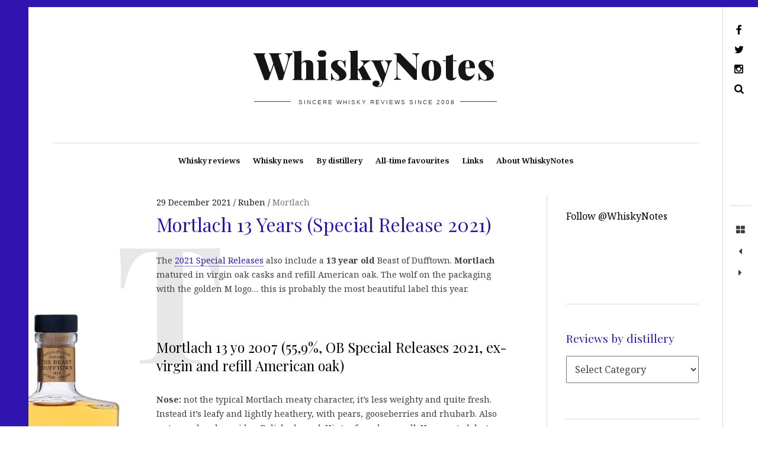

--- FILE ---
content_type: text/html; charset=UTF-8
request_url: https://www.whiskynotes.be/2021/mortlach/mortlach-13-years-special-release/
body_size: 23264
content:
<!DOCTYPE html>
<!--[if IE 9]>
<html class="ie9 lt-ie10" dir="ltr" lang="en-GB" prefix="og: https://ogp.me/ns#"> <![endif]-->
<!--[if (gt IE 9)|!(IE)]><!-->
<html dir="ltr" lang="en-GB" prefix="og: https://ogp.me/ns#"> <!--<![endif]-->
<head><meta charset="UTF-8"><script>if(navigator.userAgent.match(/MSIE|Internet Explorer/i)||navigator.userAgent.match(/Trident\/7\..*?rv:11/i)){var href=document.location.href;if(!href.match(/[?&]nowprocket/)){if(href.indexOf("?")==-1){if(href.indexOf("#")==-1){document.location.href=href+"?nowprocket=1"}else{document.location.href=href.replace("#","?nowprocket=1#")}}else{if(href.indexOf("#")==-1){document.location.href=href+"&nowprocket=1"}else{document.location.href=href.replace("#","&nowprocket=1#")}}}}</script><script>(()=>{class RocketLazyLoadScripts{constructor(){this.v="2.0.4",this.userEvents=["keydown","keyup","mousedown","mouseup","mousemove","mouseover","mouseout","touchmove","touchstart","touchend","touchcancel","wheel","click","dblclick","input"],this.attributeEvents=["onblur","onclick","oncontextmenu","ondblclick","onfocus","onmousedown","onmouseenter","onmouseleave","onmousemove","onmouseout","onmouseover","onmouseup","onmousewheel","onscroll","onsubmit"]}async t(){this.i(),this.o(),/iP(ad|hone)/.test(navigator.userAgent)&&this.h(),this.u(),this.l(this),this.m(),this.k(this),this.p(this),this._(),await Promise.all([this.R(),this.L()]),this.lastBreath=Date.now(),this.S(this),this.P(),this.D(),this.O(),this.M(),await this.C(this.delayedScripts.normal),await this.C(this.delayedScripts.defer),await this.C(this.delayedScripts.async),await this.T(),await this.F(),await this.j(),await this.A(),window.dispatchEvent(new Event("rocket-allScriptsLoaded")),this.everythingLoaded=!0,this.lastTouchEnd&&await new Promise(t=>setTimeout(t,500-Date.now()+this.lastTouchEnd)),this.I(),this.H(),this.U(),this.W()}i(){this.CSPIssue=sessionStorage.getItem("rocketCSPIssue"),document.addEventListener("securitypolicyviolation",t=>{this.CSPIssue||"script-src-elem"!==t.violatedDirective||"data"!==t.blockedURI||(this.CSPIssue=!0,sessionStorage.setItem("rocketCSPIssue",!0))},{isRocket:!0})}o(){window.addEventListener("pageshow",t=>{this.persisted=t.persisted,this.realWindowLoadedFired=!0},{isRocket:!0}),window.addEventListener("pagehide",()=>{this.onFirstUserAction=null},{isRocket:!0})}h(){let t;function e(e){t=e}window.addEventListener("touchstart",e,{isRocket:!0}),window.addEventListener("touchend",function i(o){o.changedTouches[0]&&t.changedTouches[0]&&Math.abs(o.changedTouches[0].pageX-t.changedTouches[0].pageX)<10&&Math.abs(o.changedTouches[0].pageY-t.changedTouches[0].pageY)<10&&o.timeStamp-t.timeStamp<200&&(window.removeEventListener("touchstart",e,{isRocket:!0}),window.removeEventListener("touchend",i,{isRocket:!0}),"INPUT"===o.target.tagName&&"text"===o.target.type||(o.target.dispatchEvent(new TouchEvent("touchend",{target:o.target,bubbles:!0})),o.target.dispatchEvent(new MouseEvent("mouseover",{target:o.target,bubbles:!0})),o.target.dispatchEvent(new PointerEvent("click",{target:o.target,bubbles:!0,cancelable:!0,detail:1,clientX:o.changedTouches[0].clientX,clientY:o.changedTouches[0].clientY})),event.preventDefault()))},{isRocket:!0})}q(t){this.userActionTriggered||("mousemove"!==t.type||this.firstMousemoveIgnored?"keyup"===t.type||"mouseover"===t.type||"mouseout"===t.type||(this.userActionTriggered=!0,this.onFirstUserAction&&this.onFirstUserAction()):this.firstMousemoveIgnored=!0),"click"===t.type&&t.preventDefault(),t.stopPropagation(),t.stopImmediatePropagation(),"touchstart"===this.lastEvent&&"touchend"===t.type&&(this.lastTouchEnd=Date.now()),"click"===t.type&&(this.lastTouchEnd=0),this.lastEvent=t.type,t.composedPath&&t.composedPath()[0].getRootNode()instanceof ShadowRoot&&(t.rocketTarget=t.composedPath()[0]),this.savedUserEvents.push(t)}u(){this.savedUserEvents=[],this.userEventHandler=this.q.bind(this),this.userEvents.forEach(t=>window.addEventListener(t,this.userEventHandler,{passive:!1,isRocket:!0})),document.addEventListener("visibilitychange",this.userEventHandler,{isRocket:!0})}U(){this.userEvents.forEach(t=>window.removeEventListener(t,this.userEventHandler,{passive:!1,isRocket:!0})),document.removeEventListener("visibilitychange",this.userEventHandler,{isRocket:!0}),this.savedUserEvents.forEach(t=>{(t.rocketTarget||t.target).dispatchEvent(new window[t.constructor.name](t.type,t))})}m(){const t="return false",e=Array.from(this.attributeEvents,t=>"data-rocket-"+t),i="["+this.attributeEvents.join("],[")+"]",o="[data-rocket-"+this.attributeEvents.join("],[data-rocket-")+"]",s=(e,i,o)=>{o&&o!==t&&(e.setAttribute("data-rocket-"+i,o),e["rocket"+i]=new Function("event",o),e.setAttribute(i,t))};new MutationObserver(t=>{for(const n of t)"attributes"===n.type&&(n.attributeName.startsWith("data-rocket-")||this.everythingLoaded?n.attributeName.startsWith("data-rocket-")&&this.everythingLoaded&&this.N(n.target,n.attributeName.substring(12)):s(n.target,n.attributeName,n.target.getAttribute(n.attributeName))),"childList"===n.type&&n.addedNodes.forEach(t=>{if(t.nodeType===Node.ELEMENT_NODE)if(this.everythingLoaded)for(const i of[t,...t.querySelectorAll(o)])for(const t of i.getAttributeNames())e.includes(t)&&this.N(i,t.substring(12));else for(const e of[t,...t.querySelectorAll(i)])for(const t of e.getAttributeNames())this.attributeEvents.includes(t)&&s(e,t,e.getAttribute(t))})}).observe(document,{subtree:!0,childList:!0,attributeFilter:[...this.attributeEvents,...e]})}I(){this.attributeEvents.forEach(t=>{document.querySelectorAll("[data-rocket-"+t+"]").forEach(e=>{this.N(e,t)})})}N(t,e){const i=t.getAttribute("data-rocket-"+e);i&&(t.setAttribute(e,i),t.removeAttribute("data-rocket-"+e))}k(t){Object.defineProperty(HTMLElement.prototype,"onclick",{get(){return this.rocketonclick||null},set(e){this.rocketonclick=e,this.setAttribute(t.everythingLoaded?"onclick":"data-rocket-onclick","this.rocketonclick(event)")}})}S(t){function e(e,i){let o=e[i];e[i]=null,Object.defineProperty(e,i,{get:()=>o,set(s){t.everythingLoaded?o=s:e["rocket"+i]=o=s}})}e(document,"onreadystatechange"),e(window,"onload"),e(window,"onpageshow");try{Object.defineProperty(document,"readyState",{get:()=>t.rocketReadyState,set(e){t.rocketReadyState=e},configurable:!0}),document.readyState="loading"}catch(t){console.log("WPRocket DJE readyState conflict, bypassing")}}l(t){this.originalAddEventListener=EventTarget.prototype.addEventListener,this.originalRemoveEventListener=EventTarget.prototype.removeEventListener,this.savedEventListeners=[],EventTarget.prototype.addEventListener=function(e,i,o){o&&o.isRocket||!t.B(e,this)&&!t.userEvents.includes(e)||t.B(e,this)&&!t.userActionTriggered||e.startsWith("rocket-")||t.everythingLoaded?t.originalAddEventListener.call(this,e,i,o):(t.savedEventListeners.push({target:this,remove:!1,type:e,func:i,options:o}),"mouseenter"!==e&&"mouseleave"!==e||t.originalAddEventListener.call(this,e,t.savedUserEvents.push,o))},EventTarget.prototype.removeEventListener=function(e,i,o){o&&o.isRocket||!t.B(e,this)&&!t.userEvents.includes(e)||t.B(e,this)&&!t.userActionTriggered||e.startsWith("rocket-")||t.everythingLoaded?t.originalRemoveEventListener.call(this,e,i,o):t.savedEventListeners.push({target:this,remove:!0,type:e,func:i,options:o})}}J(t,e){this.savedEventListeners=this.savedEventListeners.filter(i=>{let o=i.type,s=i.target||window;return e!==o||t!==s||(this.B(o,s)&&(i.type="rocket-"+o),this.$(i),!1)})}H(){EventTarget.prototype.addEventListener=this.originalAddEventListener,EventTarget.prototype.removeEventListener=this.originalRemoveEventListener,this.savedEventListeners.forEach(t=>this.$(t))}$(t){t.remove?this.originalRemoveEventListener.call(t.target,t.type,t.func,t.options):this.originalAddEventListener.call(t.target,t.type,t.func,t.options)}p(t){let e;function i(e){return t.everythingLoaded?e:e.split(" ").map(t=>"load"===t||t.startsWith("load.")?"rocket-jquery-load":t).join(" ")}function o(o){function s(e){const s=o.fn[e];o.fn[e]=o.fn.init.prototype[e]=function(){return this[0]===window&&t.userActionTriggered&&("string"==typeof arguments[0]||arguments[0]instanceof String?arguments[0]=i(arguments[0]):"object"==typeof arguments[0]&&Object.keys(arguments[0]).forEach(t=>{const e=arguments[0][t];delete arguments[0][t],arguments[0][i(t)]=e})),s.apply(this,arguments),this}}if(o&&o.fn&&!t.allJQueries.includes(o)){const e={DOMContentLoaded:[],"rocket-DOMContentLoaded":[]};for(const t in e)document.addEventListener(t,()=>{e[t].forEach(t=>t())},{isRocket:!0});o.fn.ready=o.fn.init.prototype.ready=function(i){function s(){parseInt(o.fn.jquery)>2?setTimeout(()=>i.bind(document)(o)):i.bind(document)(o)}return"function"==typeof i&&(t.realDomReadyFired?!t.userActionTriggered||t.fauxDomReadyFired?s():e["rocket-DOMContentLoaded"].push(s):e.DOMContentLoaded.push(s)),o([])},s("on"),s("one"),s("off"),t.allJQueries.push(o)}e=o}t.allJQueries=[],o(window.jQuery),Object.defineProperty(window,"jQuery",{get:()=>e,set(t){o(t)}})}P(){const t=new Map;document.write=document.writeln=function(e){const i=document.currentScript,o=document.createRange(),s=i.parentElement;let n=t.get(i);void 0===n&&(n=i.nextSibling,t.set(i,n));const c=document.createDocumentFragment();o.setStart(c,0),c.appendChild(o.createContextualFragment(e)),s.insertBefore(c,n)}}async R(){return new Promise(t=>{this.userActionTriggered?t():this.onFirstUserAction=t})}async L(){return new Promise(t=>{document.addEventListener("DOMContentLoaded",()=>{this.realDomReadyFired=!0,t()},{isRocket:!0})})}async j(){return this.realWindowLoadedFired?Promise.resolve():new Promise(t=>{window.addEventListener("load",t,{isRocket:!0})})}M(){this.pendingScripts=[];this.scriptsMutationObserver=new MutationObserver(t=>{for(const e of t)e.addedNodes.forEach(t=>{"SCRIPT"!==t.tagName||t.noModule||t.isWPRocket||this.pendingScripts.push({script:t,promise:new Promise(e=>{const i=()=>{const i=this.pendingScripts.findIndex(e=>e.script===t);i>=0&&this.pendingScripts.splice(i,1),e()};t.addEventListener("load",i,{isRocket:!0}),t.addEventListener("error",i,{isRocket:!0}),setTimeout(i,1e3)})})})}),this.scriptsMutationObserver.observe(document,{childList:!0,subtree:!0})}async F(){await this.X(),this.pendingScripts.length?(await this.pendingScripts[0].promise,await this.F()):this.scriptsMutationObserver.disconnect()}D(){this.delayedScripts={normal:[],async:[],defer:[]},document.querySelectorAll("script[type$=rocketlazyloadscript]").forEach(t=>{t.hasAttribute("data-rocket-src")?t.hasAttribute("async")&&!1!==t.async?this.delayedScripts.async.push(t):t.hasAttribute("defer")&&!1!==t.defer||"module"===t.getAttribute("data-rocket-type")?this.delayedScripts.defer.push(t):this.delayedScripts.normal.push(t):this.delayedScripts.normal.push(t)})}async _(){await this.L();let t=[];document.querySelectorAll("script[type$=rocketlazyloadscript][data-rocket-src]").forEach(e=>{let i=e.getAttribute("data-rocket-src");if(i&&!i.startsWith("data:")){i.startsWith("//")&&(i=location.protocol+i);try{const o=new URL(i).origin;o!==location.origin&&t.push({src:o,crossOrigin:e.crossOrigin||"module"===e.getAttribute("data-rocket-type")})}catch(t){}}}),t=[...new Map(t.map(t=>[JSON.stringify(t),t])).values()],this.Y(t,"preconnect")}async G(t){if(await this.K(),!0!==t.noModule||!("noModule"in HTMLScriptElement.prototype))return new Promise(e=>{let i;function o(){(i||t).setAttribute("data-rocket-status","executed"),e()}try{if(navigator.userAgent.includes("Firefox/")||""===navigator.vendor||this.CSPIssue)i=document.createElement("script"),[...t.attributes].forEach(t=>{let e=t.nodeName;"type"!==e&&("data-rocket-type"===e&&(e="type"),"data-rocket-src"===e&&(e="src"),i.setAttribute(e,t.nodeValue))}),t.text&&(i.text=t.text),t.nonce&&(i.nonce=t.nonce),i.hasAttribute("src")?(i.addEventListener("load",o,{isRocket:!0}),i.addEventListener("error",()=>{i.setAttribute("data-rocket-status","failed-network"),e()},{isRocket:!0}),setTimeout(()=>{i.isConnected||e()},1)):(i.text=t.text,o()),i.isWPRocket=!0,t.parentNode.replaceChild(i,t);else{const i=t.getAttribute("data-rocket-type"),s=t.getAttribute("data-rocket-src");i?(t.type=i,t.removeAttribute("data-rocket-type")):t.removeAttribute("type"),t.addEventListener("load",o,{isRocket:!0}),t.addEventListener("error",i=>{this.CSPIssue&&i.target.src.startsWith("data:")?(console.log("WPRocket: CSP fallback activated"),t.removeAttribute("src"),this.G(t).then(e)):(t.setAttribute("data-rocket-status","failed-network"),e())},{isRocket:!0}),s?(t.fetchPriority="high",t.removeAttribute("data-rocket-src"),t.src=s):t.src="data:text/javascript;base64,"+window.btoa(unescape(encodeURIComponent(t.text)))}}catch(i){t.setAttribute("data-rocket-status","failed-transform"),e()}});t.setAttribute("data-rocket-status","skipped")}async C(t){const e=t.shift();return e?(e.isConnected&&await this.G(e),this.C(t)):Promise.resolve()}O(){this.Y([...this.delayedScripts.normal,...this.delayedScripts.defer,...this.delayedScripts.async],"preload")}Y(t,e){this.trash=this.trash||[];let i=!0;var o=document.createDocumentFragment();t.forEach(t=>{const s=t.getAttribute&&t.getAttribute("data-rocket-src")||t.src;if(s&&!s.startsWith("data:")){const n=document.createElement("link");n.href=s,n.rel=e,"preconnect"!==e&&(n.as="script",n.fetchPriority=i?"high":"low"),t.getAttribute&&"module"===t.getAttribute("data-rocket-type")&&(n.crossOrigin=!0),t.crossOrigin&&(n.crossOrigin=t.crossOrigin),t.integrity&&(n.integrity=t.integrity),t.nonce&&(n.nonce=t.nonce),o.appendChild(n),this.trash.push(n),i=!1}}),document.head.appendChild(o)}W(){this.trash.forEach(t=>t.remove())}async T(){try{document.readyState="interactive"}catch(t){}this.fauxDomReadyFired=!0;try{await this.K(),this.J(document,"readystatechange"),document.dispatchEvent(new Event("rocket-readystatechange")),await this.K(),document.rocketonreadystatechange&&document.rocketonreadystatechange(),await this.K(),this.J(document,"DOMContentLoaded"),document.dispatchEvent(new Event("rocket-DOMContentLoaded")),await this.K(),this.J(window,"DOMContentLoaded"),window.dispatchEvent(new Event("rocket-DOMContentLoaded"))}catch(t){console.error(t)}}async A(){try{document.readyState="complete"}catch(t){}try{await this.K(),this.J(document,"readystatechange"),document.dispatchEvent(new Event("rocket-readystatechange")),await this.K(),document.rocketonreadystatechange&&document.rocketonreadystatechange(),await this.K(),this.J(window,"load"),window.dispatchEvent(new Event("rocket-load")),await this.K(),window.rocketonload&&window.rocketonload(),await this.K(),this.allJQueries.forEach(t=>t(window).trigger("rocket-jquery-load")),await this.K(),this.J(window,"pageshow");const t=new Event("rocket-pageshow");t.persisted=this.persisted,window.dispatchEvent(t),await this.K(),window.rocketonpageshow&&window.rocketonpageshow({persisted:this.persisted})}catch(t){console.error(t)}}async K(){Date.now()-this.lastBreath>45&&(await this.X(),this.lastBreath=Date.now())}async X(){return document.hidden?new Promise(t=>setTimeout(t)):new Promise(t=>requestAnimationFrame(t))}B(t,e){return e===document&&"readystatechange"===t||(e===document&&"DOMContentLoaded"===t||(e===window&&"DOMContentLoaded"===t||(e===window&&"load"===t||e===window&&"pageshow"===t)))}static run(){(new RocketLazyLoadScripts).t()}}RocketLazyLoadScripts.run()})();</script>
	
	<meta name="viewport" content="width=device-width, height=device-height, initial-scale=1">
	<link rel="preconnect" href="https://fonts.googleapis.com" crossorigin>
	

	<title>Mortlach 13 Years (Special Release 2021) | WhiskyNotes review</title>
<link data-rocket-preload as="style" href="https://fonts.googleapis.com/css?family=Noto%20Serif%3A400%2C700%2C400italic%7CPlayfair%20Display%3A400%2C700%2C900%2C400italic%2C700italic%2C900italic&#038;subset=latin%2Clatin-ext&#038;display=swap" rel="preload">
<link href="https://fonts.googleapis.com/css?family=Noto%20Serif%3A400%2C700%2C400italic%7CPlayfair%20Display%3A400%2C700%2C900%2C400italic%2C700italic%2C900italic&#038;subset=latin%2Clatin-ext&#038;display=swap" media="print" onload="this.media=&#039;all&#039;" rel="stylesheet">
<noscript data-wpr-hosted-gf-parameters=""><link rel="stylesheet" href="https://fonts.googleapis.com/css?family=Noto%20Serif%3A400%2C700%2C400italic%7CPlayfair%20Display%3A400%2C700%2C900%2C400italic%2C700italic%2C900italic&#038;subset=latin%2Clatin-ext&#038;display=swap"></noscript>

		<!-- All in One SEO 4.8.9 - aioseo.com -->
	<meta name="description" content="Whisky review: Mortlach 13 yo 2007 (55,9%, OB Special Releases 2021, virgin and refill American oak) | WhiskyNotes blog" />
	<meta name="robots" content="max-image-preview:large" />
	<meta name="author" content="Ruben"/>
	<meta name="keywords" content="13yo,2007,2021,55.9%,highlands,mortlach,special releases" />
	<link rel="canonical" href="https://www.whiskynotes.be/2021/mortlach/mortlach-13-years-special-release/" />
	<meta name="generator" content="All in One SEO (AIOSEO) 4.8.9" />
		<meta property="og:locale" content="en_GB" />
		<meta property="og:site_name" content="WhiskyNotes: an award-winning whisky blog with 4000+ reviews" />
		<meta property="og:type" content="article" />
		<meta property="og:title" content="Mortlach 13 Years (Special Release 2021) | WhiskyNotes review" />
		<meta property="og:description" content="Whisky review: Mortlach 13 yo 2007 (55,9%, OB Special Releases 2021, virgin and refill American oak) | WhiskyNotes blog" />
		<meta property="og:url" content="https://www.whiskynotes.be/2021/mortlach/mortlach-13-years-special-release/" />
		<meta property="fb:app_id" content="115885378491451" />
		<meta property="fb:admins" content="https://www.facebook.com/rubenreginaldluyten" />
		<meta property="og:image" content="https://www.whiskynotes.be/wp-content/uploads/2021/12/mortlach-13-years-cask-strength.jpg" />
		<meta property="og:image:secure_url" content="https://www.whiskynotes.be/wp-content/uploads/2021/12/mortlach-13-years-cask-strength.jpg" />
		<meta property="og:image:width" content="1200" />
		<meta property="og:image:height" content="630" />
		<meta property="article:tag" content="13yo" />
		<meta property="article:tag" content="2007" />
		<meta property="article:tag" content="2021" />
		<meta property="article:tag" content="55.9%" />
		<meta property="article:tag" content="highlands" />
		<meta property="article:tag" content="mortlach" />
		<meta property="article:tag" content="special releases" />
		<meta property="article:published_time" content="2021-12-29T02:00:08+00:00" />
		<meta property="article:modified_time" content="2022-01-08T22:12:54+00:00" />
		<meta property="article:publisher" content="https://www.facebook.com/WhiskyNotes/" />
		<meta property="article:author" content="https://www.facebook.com/WhiskyNotes" />
		<meta name="twitter:card" content="summary_large_image" />
		<meta name="twitter:site" content="@WhiskyNotes" />
		<meta name="twitter:title" content="Mortlach 13 Years (Special Release 2021) | WhiskyNotes review" />
		<meta name="twitter:description" content="Whisky review: Mortlach 13 yo 2007 (55,9%, OB Special Releases 2021, virgin and refill American oak) | WhiskyNotes blog" />
		<meta name="twitter:creator" content="@WhiskyNotes" />
		<meta name="twitter:image" content="https://www.whiskynotes.be/wp-content/uploads/2021/12/mortlach-13-years-cask-strength.jpg" />
		<script type="application/ld+json" class="aioseo-schema">
			{"@context":"https:\/\/schema.org","@graph":[{"@type":"Article","@id":"https:\/\/www.whiskynotes.be\/2021\/mortlach\/mortlach-13-years-special-release\/#article","name":"Mortlach 13 Years (Special Release 2021) | WhiskyNotes review","headline":"Mortlach 13 Years (Special Release 2021)","author":{"@id":"https:\/\/www.whiskynotes.be\/author\/admin\/#author"},"publisher":{"@id":"https:\/\/www.whiskynotes.be\/#organization"},"image":{"@type":"ImageObject","url":"https:\/\/www.whiskynotes.be\/wp-content\/uploads\/2021\/12\/mortlach-13-years-cask-strength.jpg","width":1200,"height":630,"caption":"Mortlach 13 Years - Special Release 2021"},"datePublished":"2021-12-29T03:00:08+01:00","dateModified":"2022-01-08T23:12:54+01:00","inLanguage":"en-GB","mainEntityOfPage":{"@id":"https:\/\/www.whiskynotes.be\/2021\/mortlach\/mortlach-13-years-special-release\/#webpage"},"isPartOf":{"@id":"https:\/\/www.whiskynotes.be\/2021\/mortlach\/mortlach-13-years-special-release\/#webpage"},"articleSection":"Mortlach, 13yo, 2007, 2021, 55.9%, highlands, Mortlach, special releases"},{"@type":"BreadcrumbList","@id":"https:\/\/www.whiskynotes.be\/2021\/mortlach\/mortlach-13-years-special-release\/#breadcrumblist","itemListElement":[{"@type":"ListItem","@id":"https:\/\/www.whiskynotes.be#listItem","position":1,"name":"Home","item":"https:\/\/www.whiskynotes.be","nextItem":{"@type":"ListItem","@id":"https:\/\/www.whiskynotes.be\/category\/mortlach\/#listItem","name":"Mortlach"}},{"@type":"ListItem","@id":"https:\/\/www.whiskynotes.be\/category\/mortlach\/#listItem","position":2,"name":"Mortlach","item":"https:\/\/www.whiskynotes.be\/category\/mortlach\/","nextItem":{"@type":"ListItem","@id":"https:\/\/www.whiskynotes.be\/2021\/mortlach\/mortlach-13-years-special-release\/#listItem","name":"Mortlach 13 Years (Special Release 2021)"},"previousItem":{"@type":"ListItem","@id":"https:\/\/www.whiskynotes.be#listItem","name":"Home"}},{"@type":"ListItem","@id":"https:\/\/www.whiskynotes.be\/2021\/mortlach\/mortlach-13-years-special-release\/#listItem","position":3,"name":"Mortlach 13 Years (Special Release 2021)","previousItem":{"@type":"ListItem","@id":"https:\/\/www.whiskynotes.be\/category\/mortlach\/#listItem","name":"Mortlach"}}]},{"@type":"Organization","@id":"https:\/\/www.whiskynotes.be\/#organization","name":"WhiskyNotes","description":"Sincere whisky reviews since 2008","url":"https:\/\/www.whiskynotes.be\/","logo":{"@type":"ImageObject","url":"https:\/\/www.whiskynotes.be\/wp-content\/uploads\/2020\/04\/whiskynotes-2020-logo.jpg","@id":"https:\/\/www.whiskynotes.be\/2021\/mortlach\/mortlach-13-years-special-release\/#organizationLogo","width":1000,"height":252,"caption":"whiskynotes 2020 logo"},"image":{"@id":"https:\/\/www.whiskynotes.be\/2021\/mortlach\/mortlach-13-years-special-release\/#organizationLogo"},"sameAs":["https:\/\/www.facebook.com\/WhiskyNotes\/","https:\/\/twitter.com\/WhiskyNotes","https:\/\/www.instagram.com\/whiskynotes\/"]},{"@type":"Person","@id":"https:\/\/www.whiskynotes.be\/author\/admin\/#author","url":"https:\/\/www.whiskynotes.be\/author\/admin\/","name":"Ruben","image":{"@type":"ImageObject","@id":"https:\/\/www.whiskynotes.be\/2021\/mortlach\/mortlach-13-years-special-release\/#authorImage","url":"https:\/\/secure.gravatar.com\/avatar\/49beb3103560f89298e3d26abfda7f3eec5d95d2e54e8f7233ebc7b755a55862?s=96&d=mm&r=g","width":96,"height":96,"caption":"Ruben"},"sameAs":["https:\/\/www.facebook.com\/WhiskyNotes","@WhiskyNotes"]},{"@type":"WebPage","@id":"https:\/\/www.whiskynotes.be\/2021\/mortlach\/mortlach-13-years-special-release\/#webpage","url":"https:\/\/www.whiskynotes.be\/2021\/mortlach\/mortlach-13-years-special-release\/","name":"Mortlach 13 Years (Special Release 2021) | WhiskyNotes review","description":"Whisky review: Mortlach 13 yo 2007 (55,9%, OB Special Releases 2021, virgin and refill American oak) | WhiskyNotes blog","inLanguage":"en-GB","isPartOf":{"@id":"https:\/\/www.whiskynotes.be\/#website"},"breadcrumb":{"@id":"https:\/\/www.whiskynotes.be\/2021\/mortlach\/mortlach-13-years-special-release\/#breadcrumblist"},"author":{"@id":"https:\/\/www.whiskynotes.be\/author\/admin\/#author"},"creator":{"@id":"https:\/\/www.whiskynotes.be\/author\/admin\/#author"},"image":{"@type":"ImageObject","url":"https:\/\/www.whiskynotes.be\/wp-content\/uploads\/2021\/12\/mortlach-13-years-cask-strength.jpg","@id":"https:\/\/www.whiskynotes.be\/2021\/mortlach\/mortlach-13-years-special-release\/#mainImage","width":1200,"height":630,"caption":"Mortlach 13 Years - Special Release 2021"},"primaryImageOfPage":{"@id":"https:\/\/www.whiskynotes.be\/2021\/mortlach\/mortlach-13-years-special-release\/#mainImage"},"datePublished":"2021-12-29T03:00:08+01:00","dateModified":"2022-01-08T23:12:54+01:00"},{"@type":"WebSite","@id":"https:\/\/www.whiskynotes.be\/#website","url":"https:\/\/www.whiskynotes.be\/","name":"WhiskyNotes","description":"Sincere whisky reviews since 2008","inLanguage":"en-GB","publisher":{"@id":"https:\/\/www.whiskynotes.be\/#organization"}}]}
		</script>
		<!-- All in One SEO -->

<link rel='dns-prefetch' href='//v0.wordpress.com' />
<link rel='dns-prefetch' href='//fonts.googleapis.com' />
<link href='https://fonts.gstatic.com' crossorigin rel='preconnect' />
<link rel="alternate" type="application/rss+xml" title="WhiskyNotes &raquo; Feed" href="https://www.whiskynotes.be/feed/" />
<link rel="alternate" type="application/rss+xml" title="WhiskyNotes &raquo; Comments Feed" href="https://www.whiskynotes.be/comments/feed/" />
<link rel="alternate" type="application/rss+xml" title="WhiskyNotes &raquo; Mortlach 13 Years (Special Release 2021) Comments Feed" href="https://www.whiskynotes.be/2021/mortlach/mortlach-13-years-special-release/feed/" />
<link rel="alternate" title="oEmbed (JSON)" type="application/json+oembed" href="https://www.whiskynotes.be/wp-json/oembed/1.0/embed?url=https%3A%2F%2Fwww.whiskynotes.be%2F2021%2Fmortlach%2Fmortlach-13-years-special-release%2F" />
<link rel="alternate" title="oEmbed (XML)" type="text/xml+oembed" href="https://www.whiskynotes.be/wp-json/oembed/1.0/embed?url=https%3A%2F%2Fwww.whiskynotes.be%2F2021%2Fmortlach%2Fmortlach-13-years-special-release%2F&#038;format=xml" />
		<!-- This site uses the Google Analytics by MonsterInsights plugin v9.2.4 - Using Analytics tracking - https://www.monsterinsights.com/ -->
							<script type="rocketlazyloadscript" data-rocket-src="//www.googletagmanager.com/gtag/js?id=G-C3JBL7R61N"  data-cfasync="false" data-wpfc-render="false" data-rocket-type="text/javascript" async></script>
			<script type="rocketlazyloadscript" data-cfasync="false" data-wpfc-render="false" data-rocket-type="text/javascript">
				var mi_version = '9.2.4';
				var mi_track_user = true;
				var mi_no_track_reason = '';
								var MonsterInsightsDefaultLocations = {"page_location":"https:\/\/www.whiskynotes.be\/2021\/mortlach\/mortlach-13-years-special-release\/"};
				if ( typeof MonsterInsightsPrivacyGuardFilter === 'function' ) {
					var MonsterInsightsLocations = (typeof MonsterInsightsExcludeQuery === 'object') ? MonsterInsightsPrivacyGuardFilter( MonsterInsightsExcludeQuery ) : MonsterInsightsPrivacyGuardFilter( MonsterInsightsDefaultLocations );
				} else {
					var MonsterInsightsLocations = (typeof MonsterInsightsExcludeQuery === 'object') ? MonsterInsightsExcludeQuery : MonsterInsightsDefaultLocations;
				}

								var disableStrs = [
										'ga-disable-G-C3JBL7R61N',
									];

				/* Function to detect opted out users */
				function __gtagTrackerIsOptedOut() {
					for (var index = 0; index < disableStrs.length; index++) {
						if (document.cookie.indexOf(disableStrs[index] + '=true') > -1) {
							return true;
						}
					}

					return false;
				}

				/* Disable tracking if the opt-out cookie exists. */
				if (__gtagTrackerIsOptedOut()) {
					for (var index = 0; index < disableStrs.length; index++) {
						window[disableStrs[index]] = true;
					}
				}

				/* Opt-out function */
				function __gtagTrackerOptout() {
					for (var index = 0; index < disableStrs.length; index++) {
						document.cookie = disableStrs[index] + '=true; expires=Thu, 31 Dec 2099 23:59:59 UTC; path=/';
						window[disableStrs[index]] = true;
					}
				}

				if ('undefined' === typeof gaOptout) {
					function gaOptout() {
						__gtagTrackerOptout();
					}
				}
								window.dataLayer = window.dataLayer || [];

				window.MonsterInsightsDualTracker = {
					helpers: {},
					trackers: {},
				};
				if (mi_track_user) {
					function __gtagDataLayer() {
						dataLayer.push(arguments);
					}

					function __gtagTracker(type, name, parameters) {
						if (!parameters) {
							parameters = {};
						}

						if (parameters.send_to) {
							__gtagDataLayer.apply(null, arguments);
							return;
						}

						if (type === 'event') {
														parameters.send_to = monsterinsights_frontend.v4_id;
							var hookName = name;
							if (typeof parameters['event_category'] !== 'undefined') {
								hookName = parameters['event_category'] + ':' + name;
							}

							if (typeof MonsterInsightsDualTracker.trackers[hookName] !== 'undefined') {
								MonsterInsightsDualTracker.trackers[hookName](parameters);
							} else {
								__gtagDataLayer('event', name, parameters);
							}
							
						} else {
							__gtagDataLayer.apply(null, arguments);
						}
					}

					__gtagTracker('js', new Date());
					__gtagTracker('set', {
						'developer_id.dZGIzZG': true,
											});
					if ( MonsterInsightsLocations.page_location ) {
						__gtagTracker('set', MonsterInsightsLocations);
					}
										__gtagTracker('config', 'G-C3JBL7R61N', {"forceSSL":"true","link_attribution":"true"} );
															window.gtag = __gtagTracker;										(function () {
						/* https://developers.google.com/analytics/devguides/collection/analyticsjs/ */
						/* ga and __gaTracker compatibility shim. */
						var noopfn = function () {
							return null;
						};
						var newtracker = function () {
							return new Tracker();
						};
						var Tracker = function () {
							return null;
						};
						var p = Tracker.prototype;
						p.get = noopfn;
						p.set = noopfn;
						p.send = function () {
							var args = Array.prototype.slice.call(arguments);
							args.unshift('send');
							__gaTracker.apply(null, args);
						};
						var __gaTracker = function () {
							var len = arguments.length;
							if (len === 0) {
								return;
							}
							var f = arguments[len - 1];
							if (typeof f !== 'object' || f === null || typeof f.hitCallback !== 'function') {
								if ('send' === arguments[0]) {
									var hitConverted, hitObject = false, action;
									if ('event' === arguments[1]) {
										if ('undefined' !== typeof arguments[3]) {
											hitObject = {
												'eventAction': arguments[3],
												'eventCategory': arguments[2],
												'eventLabel': arguments[4],
												'value': arguments[5] ? arguments[5] : 1,
											}
										}
									}
									if ('pageview' === arguments[1]) {
										if ('undefined' !== typeof arguments[2]) {
											hitObject = {
												'eventAction': 'page_view',
												'page_path': arguments[2],
											}
										}
									}
									if (typeof arguments[2] === 'object') {
										hitObject = arguments[2];
									}
									if (typeof arguments[5] === 'object') {
										Object.assign(hitObject, arguments[5]);
									}
									if ('undefined' !== typeof arguments[1].hitType) {
										hitObject = arguments[1];
										if ('pageview' === hitObject.hitType) {
											hitObject.eventAction = 'page_view';
										}
									}
									if (hitObject) {
										action = 'timing' === arguments[1].hitType ? 'timing_complete' : hitObject.eventAction;
										hitConverted = mapArgs(hitObject);
										__gtagTracker('event', action, hitConverted);
									}
								}
								return;
							}

							function mapArgs(args) {
								var arg, hit = {};
								var gaMap = {
									'eventCategory': 'event_category',
									'eventAction': 'event_action',
									'eventLabel': 'event_label',
									'eventValue': 'event_value',
									'nonInteraction': 'non_interaction',
									'timingCategory': 'event_category',
									'timingVar': 'name',
									'timingValue': 'value',
									'timingLabel': 'event_label',
									'page': 'page_path',
									'location': 'page_location',
									'title': 'page_title',
									'referrer' : 'page_referrer',
								};
								for (arg in args) {
																		if (!(!args.hasOwnProperty(arg) || !gaMap.hasOwnProperty(arg))) {
										hit[gaMap[arg]] = args[arg];
									} else {
										hit[arg] = args[arg];
									}
								}
								return hit;
							}

							try {
								f.hitCallback();
							} catch (ex) {
							}
						};
						__gaTracker.create = newtracker;
						__gaTracker.getByName = newtracker;
						__gaTracker.getAll = function () {
							return [];
						};
						__gaTracker.remove = noopfn;
						__gaTracker.loaded = true;
						window['__gaTracker'] = __gaTracker;
					})();
									} else {
										console.log("");
					(function () {
						function __gtagTracker() {
							return null;
						}

						window['__gtagTracker'] = __gtagTracker;
						window['gtag'] = __gtagTracker;
					})();
									}
			</script>
				<!-- / Google Analytics by MonsterInsights -->
		<style id='wp-img-auto-sizes-contain-inline-css' type='text/css'>
img:is([sizes=auto i],[sizes^="auto," i]){contain-intrinsic-size:3000px 1500px}
/*# sourceURL=wp-img-auto-sizes-contain-inline-css */
</style>
<style id='wp-emoji-styles-inline-css' type='text/css'>

	img.wp-smiley, img.emoji {
		display: inline !important;
		border: none !important;
		box-shadow: none !important;
		height: 1em !important;
		width: 1em !important;
		margin: 0 0.07em !important;
		vertical-align: -0.1em !important;
		background: none !important;
		padding: 0 !important;
	}
/*# sourceURL=wp-emoji-styles-inline-css */
</style>
<link rel='stylesheet' id='wp-block-library-css' href='https://www.whiskynotes.be/wp-includes/css/dist/block-library/style.min.css?ver=eac0e3c8e9fcc2ac42c81fd8c2082a1d' type='text/css' media='all' />
<style id='global-styles-inline-css' type='text/css'>
:root{--wp--preset--aspect-ratio--square: 1;--wp--preset--aspect-ratio--4-3: 4/3;--wp--preset--aspect-ratio--3-4: 3/4;--wp--preset--aspect-ratio--3-2: 3/2;--wp--preset--aspect-ratio--2-3: 2/3;--wp--preset--aspect-ratio--16-9: 16/9;--wp--preset--aspect-ratio--9-16: 9/16;--wp--preset--color--black: #000000;--wp--preset--color--cyan-bluish-gray: #abb8c3;--wp--preset--color--white: #ffffff;--wp--preset--color--pale-pink: #f78da7;--wp--preset--color--vivid-red: #cf2e2e;--wp--preset--color--luminous-vivid-orange: #ff6900;--wp--preset--color--luminous-vivid-amber: #fcb900;--wp--preset--color--light-green-cyan: #7bdcb5;--wp--preset--color--vivid-green-cyan: #00d084;--wp--preset--color--pale-cyan-blue: #8ed1fc;--wp--preset--color--vivid-cyan-blue: #0693e3;--wp--preset--color--vivid-purple: #9b51e0;--wp--preset--gradient--vivid-cyan-blue-to-vivid-purple: linear-gradient(135deg,rgb(6,147,227) 0%,rgb(155,81,224) 100%);--wp--preset--gradient--light-green-cyan-to-vivid-green-cyan: linear-gradient(135deg,rgb(122,220,180) 0%,rgb(0,208,130) 100%);--wp--preset--gradient--luminous-vivid-amber-to-luminous-vivid-orange: linear-gradient(135deg,rgb(252,185,0) 0%,rgb(255,105,0) 100%);--wp--preset--gradient--luminous-vivid-orange-to-vivid-red: linear-gradient(135deg,rgb(255,105,0) 0%,rgb(207,46,46) 100%);--wp--preset--gradient--very-light-gray-to-cyan-bluish-gray: linear-gradient(135deg,rgb(238,238,238) 0%,rgb(169,184,195) 100%);--wp--preset--gradient--cool-to-warm-spectrum: linear-gradient(135deg,rgb(74,234,220) 0%,rgb(151,120,209) 20%,rgb(207,42,186) 40%,rgb(238,44,130) 60%,rgb(251,105,98) 80%,rgb(254,248,76) 100%);--wp--preset--gradient--blush-light-purple: linear-gradient(135deg,rgb(255,206,236) 0%,rgb(152,150,240) 100%);--wp--preset--gradient--blush-bordeaux: linear-gradient(135deg,rgb(254,205,165) 0%,rgb(254,45,45) 50%,rgb(107,0,62) 100%);--wp--preset--gradient--luminous-dusk: linear-gradient(135deg,rgb(255,203,112) 0%,rgb(199,81,192) 50%,rgb(65,88,208) 100%);--wp--preset--gradient--pale-ocean: linear-gradient(135deg,rgb(255,245,203) 0%,rgb(182,227,212) 50%,rgb(51,167,181) 100%);--wp--preset--gradient--electric-grass: linear-gradient(135deg,rgb(202,248,128) 0%,rgb(113,206,126) 100%);--wp--preset--gradient--midnight: linear-gradient(135deg,rgb(2,3,129) 0%,rgb(40,116,252) 100%);--wp--preset--font-size--small: 13px;--wp--preset--font-size--medium: 20px;--wp--preset--font-size--large: 36px;--wp--preset--font-size--x-large: 42px;--wp--preset--spacing--20: 0.44rem;--wp--preset--spacing--30: 0.67rem;--wp--preset--spacing--40: 1rem;--wp--preset--spacing--50: 1.5rem;--wp--preset--spacing--60: 2.25rem;--wp--preset--spacing--70: 3.38rem;--wp--preset--spacing--80: 5.06rem;--wp--preset--shadow--natural: 6px 6px 9px rgba(0, 0, 0, 0.2);--wp--preset--shadow--deep: 12px 12px 50px rgba(0, 0, 0, 0.4);--wp--preset--shadow--sharp: 6px 6px 0px rgba(0, 0, 0, 0.2);--wp--preset--shadow--outlined: 6px 6px 0px -3px rgb(255, 255, 255), 6px 6px rgb(0, 0, 0);--wp--preset--shadow--crisp: 6px 6px 0px rgb(0, 0, 0);}:where(.is-layout-flex){gap: 0.5em;}:where(.is-layout-grid){gap: 0.5em;}body .is-layout-flex{display: flex;}.is-layout-flex{flex-wrap: wrap;align-items: center;}.is-layout-flex > :is(*, div){margin: 0;}body .is-layout-grid{display: grid;}.is-layout-grid > :is(*, div){margin: 0;}:where(.wp-block-columns.is-layout-flex){gap: 2em;}:where(.wp-block-columns.is-layout-grid){gap: 2em;}:where(.wp-block-post-template.is-layout-flex){gap: 1.25em;}:where(.wp-block-post-template.is-layout-grid){gap: 1.25em;}.has-black-color{color: var(--wp--preset--color--black) !important;}.has-cyan-bluish-gray-color{color: var(--wp--preset--color--cyan-bluish-gray) !important;}.has-white-color{color: var(--wp--preset--color--white) !important;}.has-pale-pink-color{color: var(--wp--preset--color--pale-pink) !important;}.has-vivid-red-color{color: var(--wp--preset--color--vivid-red) !important;}.has-luminous-vivid-orange-color{color: var(--wp--preset--color--luminous-vivid-orange) !important;}.has-luminous-vivid-amber-color{color: var(--wp--preset--color--luminous-vivid-amber) !important;}.has-light-green-cyan-color{color: var(--wp--preset--color--light-green-cyan) !important;}.has-vivid-green-cyan-color{color: var(--wp--preset--color--vivid-green-cyan) !important;}.has-pale-cyan-blue-color{color: var(--wp--preset--color--pale-cyan-blue) !important;}.has-vivid-cyan-blue-color{color: var(--wp--preset--color--vivid-cyan-blue) !important;}.has-vivid-purple-color{color: var(--wp--preset--color--vivid-purple) !important;}.has-black-background-color{background-color: var(--wp--preset--color--black) !important;}.has-cyan-bluish-gray-background-color{background-color: var(--wp--preset--color--cyan-bluish-gray) !important;}.has-white-background-color{background-color: var(--wp--preset--color--white) !important;}.has-pale-pink-background-color{background-color: var(--wp--preset--color--pale-pink) !important;}.has-vivid-red-background-color{background-color: var(--wp--preset--color--vivid-red) !important;}.has-luminous-vivid-orange-background-color{background-color: var(--wp--preset--color--luminous-vivid-orange) !important;}.has-luminous-vivid-amber-background-color{background-color: var(--wp--preset--color--luminous-vivid-amber) !important;}.has-light-green-cyan-background-color{background-color: var(--wp--preset--color--light-green-cyan) !important;}.has-vivid-green-cyan-background-color{background-color: var(--wp--preset--color--vivid-green-cyan) !important;}.has-pale-cyan-blue-background-color{background-color: var(--wp--preset--color--pale-cyan-blue) !important;}.has-vivid-cyan-blue-background-color{background-color: var(--wp--preset--color--vivid-cyan-blue) !important;}.has-vivid-purple-background-color{background-color: var(--wp--preset--color--vivid-purple) !important;}.has-black-border-color{border-color: var(--wp--preset--color--black) !important;}.has-cyan-bluish-gray-border-color{border-color: var(--wp--preset--color--cyan-bluish-gray) !important;}.has-white-border-color{border-color: var(--wp--preset--color--white) !important;}.has-pale-pink-border-color{border-color: var(--wp--preset--color--pale-pink) !important;}.has-vivid-red-border-color{border-color: var(--wp--preset--color--vivid-red) !important;}.has-luminous-vivid-orange-border-color{border-color: var(--wp--preset--color--luminous-vivid-orange) !important;}.has-luminous-vivid-amber-border-color{border-color: var(--wp--preset--color--luminous-vivid-amber) !important;}.has-light-green-cyan-border-color{border-color: var(--wp--preset--color--light-green-cyan) !important;}.has-vivid-green-cyan-border-color{border-color: var(--wp--preset--color--vivid-green-cyan) !important;}.has-pale-cyan-blue-border-color{border-color: var(--wp--preset--color--pale-cyan-blue) !important;}.has-vivid-cyan-blue-border-color{border-color: var(--wp--preset--color--vivid-cyan-blue) !important;}.has-vivid-purple-border-color{border-color: var(--wp--preset--color--vivid-purple) !important;}.has-vivid-cyan-blue-to-vivid-purple-gradient-background{background: var(--wp--preset--gradient--vivid-cyan-blue-to-vivid-purple) !important;}.has-light-green-cyan-to-vivid-green-cyan-gradient-background{background: var(--wp--preset--gradient--light-green-cyan-to-vivid-green-cyan) !important;}.has-luminous-vivid-amber-to-luminous-vivid-orange-gradient-background{background: var(--wp--preset--gradient--luminous-vivid-amber-to-luminous-vivid-orange) !important;}.has-luminous-vivid-orange-to-vivid-red-gradient-background{background: var(--wp--preset--gradient--luminous-vivid-orange-to-vivid-red) !important;}.has-very-light-gray-to-cyan-bluish-gray-gradient-background{background: var(--wp--preset--gradient--very-light-gray-to-cyan-bluish-gray) !important;}.has-cool-to-warm-spectrum-gradient-background{background: var(--wp--preset--gradient--cool-to-warm-spectrum) !important;}.has-blush-light-purple-gradient-background{background: var(--wp--preset--gradient--blush-light-purple) !important;}.has-blush-bordeaux-gradient-background{background: var(--wp--preset--gradient--blush-bordeaux) !important;}.has-luminous-dusk-gradient-background{background: var(--wp--preset--gradient--luminous-dusk) !important;}.has-pale-ocean-gradient-background{background: var(--wp--preset--gradient--pale-ocean) !important;}.has-electric-grass-gradient-background{background: var(--wp--preset--gradient--electric-grass) !important;}.has-midnight-gradient-background{background: var(--wp--preset--gradient--midnight) !important;}.has-small-font-size{font-size: var(--wp--preset--font-size--small) !important;}.has-medium-font-size{font-size: var(--wp--preset--font-size--medium) !important;}.has-large-font-size{font-size: var(--wp--preset--font-size--large) !important;}.has-x-large-font-size{font-size: var(--wp--preset--font-size--x-large) !important;}
/*# sourceURL=global-styles-inline-css */
</style>

<style id='classic-theme-styles-inline-css' type='text/css'>
/*! This file is auto-generated */
.wp-block-button__link{color:#fff;background-color:#32373c;border-radius:9999px;box-shadow:none;text-decoration:none;padding:calc(.667em + 2px) calc(1.333em + 2px);font-size:1.125em}.wp-block-file__button{background:#32373c;color:#fff;text-decoration:none}
/*# sourceURL=/wp-includes/css/classic-themes.min.css */
</style>
<link data-minify="1" rel='stylesheet' id='font-awesome-style-css' href='https://www.whiskynotes.be/wp-content/cache/min/1/wp-content/themes/hive/assets/css/font-awesome.css?ver=1767861277' type='text/css' media='all' />
<link data-minify="1" rel='stylesheet' id='hive-style-css' href='https://www.whiskynotes.be/wp-content/cache/min/1/wp-content/themes/hive/style.css?ver=1767861277' type='text/css' media='all' />
<link data-minify="1" rel='stylesheet' id='hive-child-style-css' href='https://www.whiskynotes.be/wp-content/cache/min/1/wp-content/themes/whiskynotes/style.css?ver=1767861277' type='text/css' media='all' />

<link data-minify="1" rel='stylesheet' id='heateor_sss_frontend_css-css' href='https://www.whiskynotes.be/wp-content/cache/min/1/wp-content/plugins/sassy-social-share/public/css/sassy-social-share-public.css?ver=1767861277' type='text/css' media='all' />
<style id='heateor_sss_frontend_css-inline-css' type='text/css'>
.heateor_sss_button_instagram span.heateor_sss_svg,a.heateor_sss_instagram span.heateor_sss_svg{background:radial-gradient(circle at 30% 107%,#fdf497 0,#fdf497 5%,#fd5949 45%,#d6249f 60%,#285aeb 90%)}.heateor_sss_horizontal_sharing .heateor_sss_svg,.heateor_sss_standard_follow_icons_container .heateor_sss_svg{color:#fff;border-width:0px;border-style:solid;border-color:transparent}.heateor_sss_horizontal_sharing .heateorSssTCBackground{color:#666}.heateor_sss_horizontal_sharing span.heateor_sss_svg:hover,.heateor_sss_standard_follow_icons_container span.heateor_sss_svg:hover{border-color:transparent;}.heateor_sss_vertical_sharing span.heateor_sss_svg,.heateor_sss_floating_follow_icons_container span.heateor_sss_svg{color:#fff;border-width:0px;border-style:solid;border-color:transparent;}.heateor_sss_vertical_sharing .heateorSssTCBackground{color:#666;}.heateor_sss_vertical_sharing span.heateor_sss_svg:hover,.heateor_sss_floating_follow_icons_container span.heateor_sss_svg:hover{border-color:transparent;}div.heateor_sss_horizontal_sharing svg{width:50%;margin:auto;}div.heateor_sss_horizontal_sharing .heateor_sss_square_count{float:left;width:50%;line-height:35px;}@media screen and (max-width:783px) {.heateor_sss_vertical_sharing{display:none!important}}
/*# sourceURL=heateor_sss_frontend_css-inline-css */
</style>
<script type="rocketlazyloadscript" data-rocket-type="text/javascript" data-rocket-src="https://www.whiskynotes.be/wp-content/plugins/google-analytics-for-wordpress/assets/js/frontend-gtag.min.js?ver=9.2.4" id="monsterinsights-frontend-script-js" async="async" data-wp-strategy="async"></script>
<script data-cfasync="false" data-wpfc-render="false" type="text/javascript" id='monsterinsights-frontend-script-js-extra'>/* <![CDATA[ */
var monsterinsights_frontend = {"js_events_tracking":"true","download_extensions":"doc,pdf,ppt,zip,xls,docx,pptx,xlsx","inbound_paths":"[]","home_url":"https:\/\/www.whiskynotes.be","hash_tracking":"false","v4_id":"G-C3JBL7R61N"};/* ]]> */
</script>
<script type="rocketlazyloadscript" data-rocket-type="text/javascript" data-rocket-src="https://www.whiskynotes.be/wp-includes/js/jquery/jquery.min.js?ver=3.7.1" id="jquery-core-js" data-rocket-defer defer></script>
<script type="rocketlazyloadscript" data-rocket-type="text/javascript" data-rocket-src="https://www.whiskynotes.be/wp-includes/js/jquery/jquery-migrate.min.js?ver=3.4.1" id="jquery-migrate-js" data-rocket-defer defer></script>
<link rel="https://api.w.org/" href="https://www.whiskynotes.be/wp-json/" /><link rel="alternate" title="JSON" type="application/json" href="https://www.whiskynotes.be/wp-json/wp/v2/posts/50343" /><link rel="EditURI" type="application/rsd+xml" title="RSD" href="https://www.whiskynotes.be/xmlrpc.php?rsd" />

<link rel='shortlink' href='https://www.whiskynotes.be/?p=50343' />
<link data-minify="1" rel="stylesheet" href="https://www.whiskynotes.be/wp-content/cache/min/1/wp-content/plugins/wp-page-numbers/default/wp-page-numbers.css?ver=1767861277" type="text/css" media="screen" />		<style type="text/css" id="wp-custom-css">
			iframe {
	max-width: 100%;
}		</style>
		<noscript><style id="rocket-lazyload-nojs-css">.rll-youtube-player, [data-lazy-src]{display:none !important;}</style></noscript>
	<link rel="profile" href="http://gmpg.org/xfn/11">
	<link rel="pingback" href="https://www.whiskynotes.be/xmlrpc.php">

	<link rel="apple-touch-icon" sizes="57x57" href="/apple-icon-57x57.png">
	<link rel="apple-touch-icon" sizes="60x60" href="/apple-icon-60x60.png">
	<link rel="apple-touch-icon" sizes="72x72" href="/apple-icon-72x72.png">
	<link rel="apple-touch-icon" sizes="76x76" href="/apple-icon-76x76.png">
	<link rel="apple-touch-icon" sizes="114x114" href="/apple-icon-114x114.png">
	<link rel="apple-touch-icon" sizes="120x120" href="/apple-icon-120x120.png">
	<link rel="apple-touch-icon" sizes="144x144" href="/apple-icon-144x144.png">
	<link rel="apple-touch-icon" sizes="152x152" href="/apple-icon-152x152.png">
	<link rel="apple-touch-icon" sizes="180x180" href="/apple-icon-180x180.png">
	<link rel="icon" type="image/png" sizes="192x192"  href="/android-icon-192x192.png">
	<link rel="icon" type="image/png" sizes="32x32" href="/favicon-32x32.png">
	<link rel="icon" type="image/png" sizes="96x96" href="/favicon-96x96.png">
	<link rel="icon" type="image/png" sizes="16x16" href="/favicon-16x16.png">
	<link rel="manifest" href="/manifest.json">
	<meta name="msapplication-TileColor" content="#ffffff">
	<meta name="msapplication-TileImage" content="/ms-icon-144x144.png">
	<meta name="theme-color" content="#ffffff">
	
	<!--[if !IE]><!-->
	<script> if (/*@cc_on!@*/false) { document.documentElement.className += ' ie10'; } </script>
	<!--<![endif]-->
<link data-minify="1" rel='stylesheet' id='yarppRelatedCss-css' href='https://www.whiskynotes.be/wp-content/cache/min/1/wp-content/plugins/yet-another-related-posts-plugin/style/related.css?ver=1767861277' type='text/css' media='all' />
<meta name="generator" content="WP Rocket 3.20.3" data-wpr-features="wpr_delay_js wpr_defer_js wpr_minify_js wpr_lazyload_images wpr_lazyload_iframes wpr_minify_css wpr_desktop" /></head>

<body class="wp-singular post-template-default single single-post postid-50343 single-format-standard wp-theme-hive wp-child-theme-whiskynotes has_sidebar">
<div data-rocket-location-hash="57eb0956558bf7ad8062fd5c02b81560" id="page" class="hfeed site">

	<a class="skip-link screen-reader-text" href="#content">Skip to content</a>

	<header data-rocket-location-hash="e6dec5522a8b56befa615ed1945d2e58" id="masthead" class="site-header" role="banner">

		<div data-rocket-location-hash="40f22408a88335a0945fffe944caafc3" class="container">
			<div class="site-branding">
				
				<h2 class="site-title site-title--large">
					<a href="https://www.whiskynotes.be/" rel="home">
						WhiskyNotes					</a>
				</h2>

				<div class="site-description">
					<span class="site-description-text">Sincere whisky reviews since 2008</span>
				</div>
			</div>

			<nav id="site-navigation" class="main-navigation" role="navigation">
				<h5 class="screen-reader-text">Main navigation</h5>
									<button class="navigation__trigger" aria-label="Navigation button">
						<i class="fa fa-bars"></i><span class="screen-reader-text">Menu</span>
					</button>
				<ul id="menu-main-menu" class="nav  nav--main"><li id="menu-item-34260" class="menu-item menu-item-type-custom menu-item-object-custom menu-item-home menu-item-34260"><a href="https://www.whiskynotes.be/">Whisky reviews</a></li>
<li id="menu-item-34267" class="menu-item menu-item-type-taxonomy menu-item-object-category menu-item-34267"><a href="https://www.whiskynotes.be/category/whisky-news/">Whisky news</a></li>
<li id="menu-item-34320" class="menu-item menu-item-type-post_type menu-item-object-page menu-item-has-children menu-item-34320"><a href="https://www.whiskynotes.be/whisky-reviews-by-distillery/">By distillery</a>
<ul class="sub-menu">
	<li id="menu-item-34353" class="menu-item menu-item-type-taxonomy menu-item-object-category menu-item-34353"><a href="https://www.whiskynotes.be/category/ardbeg/">Ardbeg</a></li>
	<li id="menu-item-34354" class="menu-item menu-item-type-taxonomy menu-item-object-category menu-item-34354"><a href="https://www.whiskynotes.be/category/benriach/">BenRiach</a></li>
	<li id="menu-item-34276" class="menu-item menu-item-type-taxonomy menu-item-object-category menu-item-34276"><a href="https://www.whiskynotes.be/category/bowmore/">Bowmore</a></li>
	<li id="menu-item-34278" class="menu-item menu-item-type-taxonomy menu-item-object-category menu-item-34278"><a href="https://www.whiskynotes.be/category/bruichladdich/">Bruichladdich</a></li>
	<li id="menu-item-34355" class="menu-item menu-item-type-taxonomy menu-item-object-category menu-item-34355"><a href="https://www.whiskynotes.be/category/bunnahabhain/">Bunnahabhain</a></li>
	<li id="menu-item-34269" class="menu-item menu-item-type-taxonomy menu-item-object-category menu-item-34269"><a href="https://www.whiskynotes.be/category/caol-ila/">Caol Ila</a></li>
	<li id="menu-item-34356" class="menu-item menu-item-type-taxonomy menu-item-object-category menu-item-34356"><a href="https://www.whiskynotes.be/category/clynelish/">Clynelish</a></li>
	<li id="menu-item-34274" class="menu-item menu-item-type-taxonomy menu-item-object-category menu-item-34274"><a href="https://www.whiskynotes.be/category/glendronach/">GlenDronach</a></li>
	<li id="menu-item-34357" class="menu-item menu-item-type-taxonomy menu-item-object-category menu-item-34357"><a href="https://www.whiskynotes.be/category/glenfarclas/">Glenfarclas</a></li>
	<li id="menu-item-34277" class="menu-item menu-item-type-taxonomy menu-item-object-category menu-item-34277"><a href="https://www.whiskynotes.be/category/highland-park/">Highland Park</a></li>
	<li id="menu-item-34358" class="menu-item menu-item-type-taxonomy menu-item-object-category menu-item-34358"><a href="https://www.whiskynotes.be/category/lagavulin/">Lagavulin</a></li>
	<li id="menu-item-34359" class="menu-item menu-item-type-taxonomy menu-item-object-category menu-item-34359"><a href="https://www.whiskynotes.be/category/laphroaig/">Laphroaig</a></li>
	<li id="menu-item-34360" class="menu-item menu-item-type-taxonomy menu-item-object-category menu-item-34360"><a href="https://www.whiskynotes.be/category/port-ellen/">Port Ellen</a></li>
	<li id="menu-item-34361" class="menu-item menu-item-type-taxonomy menu-item-object-category menu-item-34361"><a href="https://www.whiskynotes.be/category/springbank/">Springbank</a></li>
	<li id="menu-item-34268" class="menu-item menu-item-type-taxonomy menu-item-object-category menu-item-34268"><a href="https://www.whiskynotes.be/category/blends/">* Blends</a></li>
	<li id="menu-item-34270" class="menu-item menu-item-type-taxonomy menu-item-object-category menu-item-34270"><a href="https://www.whiskynotes.be/category/irish-whiskey/">* Ireland</a></li>
	<li id="menu-item-34271" class="menu-item menu-item-type-taxonomy menu-item-object-category menu-item-34271"><a href="https://www.whiskynotes.be/category/japan-whisky/">* Japan</a></li>
	<li id="menu-item-34352" class="menu-item menu-item-type-taxonomy menu-item-object-category menu-item-34352"><a href="https://www.whiskynotes.be/category/usa-bourbon/">* USA</a></li>
	<li id="menu-item-34275" class="menu-item menu-item-type-taxonomy menu-item-object-category menu-item-34275"><a href="https://www.whiskynotes.be/category/undisclosed/">* Undisclosed</a></li>
	<li id="menu-item-34272" class="menu-item menu-item-type-taxonomy menu-item-object-category menu-item-34272"><a href="https://www.whiskynotes.be/category/world/">* World</a></li>
</ul>
</li>
<li id="menu-item-34261" class="menu-item menu-item-type-post_type menu-item-object-page menu-item-34261"><a href="https://www.whiskynotes.be/top-10/">All-time favourites</a></li>
<li id="menu-item-34262" class="menu-item menu-item-type-post_type menu-item-object-page menu-item-34262"><a href="https://www.whiskynotes.be/links/">Links</a></li>
<li id="menu-item-34263" class="menu-item menu-item-type-post_type menu-item-object-page menu-item-34263"><a href="https://www.whiskynotes.be/about-whiskynotes/">About WhiskyNotes</a></li>
</ul>			</nav><!-- #site-navigation -->
		</div>

	</header><!-- #masthead -->

	<div data-rocket-location-hash="9aeef69b3a30307314ed240f74205056" id="content" class="site-content">

		<div data-rocket-location-hash="0841f15ebf099eeaba6f2c7f735d0671" class="container">
	<div id="primary" class="content-area">
		<main id="main" class="site-main hasxlimage" role="main">

			
<article id="post-50343" class="hasxlimage post-50343 post type-post status-publish format-standard has-post-thumbnail hentry category-mortlach tag-13yo tag-886 tag-2711 tag-55-9 tag-highlands tag-mortlach tag-special-releases " >
	
	<header class="entry-header">

		<div class="entry-meta">
			<span class="posted-on"><time class="entry-date published" datetime="2021-12-29T03:00:08+01:00">29 December 2021</time></span>
<span class="posted-by"> <span class="author vcard">Ruben</span></span>				<span class="cat-links">
					<a href="https://www.whiskynotes.be/category/mortlach/" rel="category tag">Mortlach</a>				</span>
					</div>
		<h1 class="entry-title">Mortlach 13 Years (Special Release 2021)</h1>
	</header><!-- .entry-header -->

	<div class="entry-image"><img width="400" height="1000" src="data:image/svg+xml,%3Csvg%20xmlns='http://www.w3.org/2000/svg'%20viewBox='0%200%20400%201000'%3E%3C/svg%3E" class="attachment-full size-full" alt="Mortlach 13 Years (Special Release 2021)" decoding="async" fetchpriority="high" data-lazy-srcset="https://www.whiskynotes.be/wp-content/uploads/2021/12/mortlach-13-years-special-release-2021.jpg 400w, https://www.whiskynotes.be/wp-content/uploads/2021/12/mortlach-13-years-special-release-2021-120x300.jpg 120w, https://www.whiskynotes.be/wp-content/uploads/2021/12/mortlach-13-years-special-release-2021-100x250.jpg 100w, https://www.whiskynotes.be/wp-content/uploads/2021/12/mortlach-13-years-special-release-2021-240x600.jpg 240w" data-lazy-sizes="(max-width: 400px) 100vw, 400px" data-lazy-src="https://www.whiskynotes.be/wp-content/uploads/2021/12/mortlach-13-years-special-release-2021.jpg" /><noscript><img width="400" height="1000" src="https://www.whiskynotes.be/wp-content/uploads/2021/12/mortlach-13-years-special-release-2021.jpg" class="attachment-full size-full" alt="Mortlach 13 Years (Special Release 2021)" decoding="async" fetchpriority="high" srcset="https://www.whiskynotes.be/wp-content/uploads/2021/12/mortlach-13-years-special-release-2021.jpg 400w, https://www.whiskynotes.be/wp-content/uploads/2021/12/mortlach-13-years-special-release-2021-120x300.jpg 120w, https://www.whiskynotes.be/wp-content/uploads/2021/12/mortlach-13-years-special-release-2021-100x250.jpg 100w, https://www.whiskynotes.be/wp-content/uploads/2021/12/mortlach-13-years-special-release-2021-240x600.jpg 240w" sizes="(max-width: 400px) 100vw, 400px" /></noscript></div>
		<div class="entry-content" data-first_letter="T">
		<p>The <a href="https://www.whiskynotes.be/2021/whisky-news/diageo-special-releases-2021/">2021 Special Releases</a> also include a <strong>13 year old</strong> Beast of Dufftown. <strong>Mortlach</strong> matured in virgin oak casks and refill American oak. The wolf on the packaging with the golden M logo&#8230; this is probably the most beautiful label this year.</p>
<p>&nbsp;</p>
<h2>Mortlach 13 yo 2007 (55,9%, OB Special Releases 2021, ex-virgin and refill American oak)</h2>
<p><strong>Nose:</strong> not the typical Mortlach meaty character, it&#8217;s less weighty and quite fresh. Instead it&#8217;s leafy and lightly heathery, with pears, gooseberries and rhubarb. Also wet gravel and porridge. Polished wood. Hints of suede as well. Unexpected, but really fine.</p>
<p><strong>Mouth:</strong> chewy texture but really punchy, on white pepper, more chalk and raw grains, hints of grapefruit, lime and gooseberries. A bit of vanilla, apples and dried Mediterranean herbs. Towards the finish a clear meaty, savoury touch comes out.</p>
<p><strong>Finish:</strong> quite long, gingery and leafy with spicy (virgin) oak and a chalky dryness.</p>
<p>A Mortlach with some Highlands austerity and less of the meaty notes. Is it me or is Diageo trying to showcase the lighter, fruitier, fresher side of Mortlach lately? Still available from <a class="affl" href="https://www.thewhiskyexchange.com/aff/4431885/p/61862/mortlach-2007-13-year-old-special-releases-2021" target="_blank" rel="noopener">The Whisky Exchange</a> or <a class="affl" href="https://scripts.affiliatefuture.com/AFClick.asp?affiliateID=344467&merchantID=7042&programmeID=26813&mediaID=0&tracking=&afsource=20&url=https%3A%2F%2Fwww.masterofmalt.com%2Fwhiskies%2Fmortlach%2Fmortlach-13-year-old-special-release-2021-whisky%2F" target="_blank" rel="noopener">Master of Malt</a> for instance, and plenty of local retailers.</p>
<div class='heateorSssClear'></div><div  class='heateor_sss_sharing_container heateor_sss_horizontal_sharing' data-heateor-sss-href='https://www.whiskynotes.be/2021/mortlach/mortlach-13-years-special-release/'><div class='heateor_sss_sharing_title' style="font-weight:bold" ></div><div class="heateor_sss_sharing_ul"><a aria-label="Tweet" style="padding:7.35px 0!important" class="heateor_sss_twitter_tweet" data-heateor-sss-href="https://www.whiskynotes.be/2021/mortlach/mortlach-13-years-special-release/"><span class="heateor_sss_square_count">&nbsp;</span><a href="https://twitter.com/share" class="twitter-share-button" data-url="https://www.whiskynotes.be/2021/mortlach/mortlach-13-years-special-release/" data-counturl="https://www.whiskynotes.be/2021/mortlach/mortlach-13-years-special-release/" data-text="Mortlach+13+Years+%28Special+Release+2021%29" data-via="WhiskyNotes" data-lang="en_GB">Tweet</a><script type="rocketlazyloadscript">!function(d,s,id) {var js,fjs=d.getElementsByTagName(s)[0],p=/^http:/.test(d.location)?"http":"https";if ( !d.getElementById(id) ) {js=d.createElement(s);js.id=id;js.src=p+"://platform.twitter.com/widgets.js";fjs.parentNode.insertBefore(js,fjs);}}(document, "script", "twitter-wjs");</script></a><a aria-label="Facebook Like" style="padding:7.35px 0 !important" class="heateor_sss_facebook_like"><span class="heateor_sss_square_count">&nbsp;</span><div class="fb-like" data-href="https://www.whiskynotes.be/2021/mortlach/mortlach-13-years-special-release/" data-layout="button_count" data-action="like" data-show-faces="false" data-share="false"></div></a></div><div class="heateorSssClear"></div></div><div class='heateorSssClear'></div><div class='yarpp yarpp-related yarpp-related-website yarpp-template-list'>
<!-- YARPP List -->
<h3>Related posts</h3><ul>
<li><a href="https://www.whiskynotes.be/2017/mortlach/mortlach-18-years-tbwc-batch-3/" rel="bookmark" title="Mortlach 18 Years (That Boutique-y Whisky Company)">Mortlach 18 Years (That Boutique-y Whisky Company)</a></li>
<li><a href="https://www.whiskynotes.be/2021/glengyle/kilkerran-8-years-cask-strength-2021/" rel="bookmark" title="Kilkerran 8 Years Cask Strength (2021 release)">Kilkerran 8 Years Cask Strength (2021 release)</a></li>
<li><a href="https://www.whiskynotes.be/2021/royal-lochnagar/royal-lochnagar-16-year-old-special-release-2021/" rel="bookmark" title="Royal Lochnagar 16 Year Old (Special Release 2021)">Royal Lochnagar 16 Year Old (Special Release 2021)</a></li>
<li><a href="https://www.whiskynotes.be/2021/talisker/talisker-8-year-old-special-release-2021/" rel="bookmark" title="Talisker 8 Year Old (Special Release 2021)">Talisker 8 Year Old (Special Release 2021)</a></li>
</ul>
</div>
	</div><!-- .entry-content -->

		
	
		

		<div class="entry-score">86</div>
	<footer class="entry-footer">
		Posted in <a href="https://www.whiskynotes.be/category/mortlach/" rel="category tag">Mortlach</a> and tagged <a href="https://www.whiskynotes.be/tag/13yo/" rel="tag">13yo</a>, <a href="https://www.whiskynotes.be/tag/2007/" rel="tag">2007</a>, <a href="https://www.whiskynotes.be/tag/2021/" rel="tag">2021</a>, <a href="https://www.whiskynotes.be/tag/55-9/" rel="tag">55.9%</a>, <a href="https://www.whiskynotes.be/tag/highlands/" rel="tag">highlands</a>, <a href="https://www.whiskynotes.be/tag/mortlach/" rel="tag">Mortlach</a>, <a href="https://www.whiskynotes.be/tag/special-releases/" rel="tag">special releases</a>.	</footer><!-- .entry-footer -->

		<script type="application/ld+json">
		{
			"@context": "https://schema.org/",
			"@type": "Product",
			"name": "Mortlach 13 Years (Special Release 2021)",
			"image": [
				"https://www.whiskynotes.be/wp-content/uploads/2021/12/mortlach-13-years-cask-strength.jpg",
				"https://www.whiskynotes.be/wp-content/uploads/2021/12/mortlach-13-years-special-release-2021.jpg"			
			],		
			"description": "Mortlach 13 yo 2007 (55,9%, OB Special Releases 2021, virgin and refill American oak)",
			"brand": {
				"@type": "Thing",
				"name": "Mortlach"
			}
			,"manufacturer": {
				"@type": "Organization",
				"name": "Mortlach"
			}
			,"aggregateRating": {
				"@type": "AggregateRating",
				"ratingValue": "3.5",
				"reviewCount": "2"
				,"bestRating": "5"
				,"worstRating": "0"
			}
			,"review": [
				{
					"@type": "Review",
					"author": {
						"@type": "Person",
						"name": "Ruben [WhiskyNotes]"
					},
					"datePublished": "2021-12-29",
					"reviewBody": "The 2021 Special Releases also include a 13 year old Beast of Dufftown. Mortlach matured in virgin oak casks and refill American oak. The wolf on the packaging with the golden M logo... this is probably the most beautiful label this year.\r\n\r\n&nbsp;\r\nMortlach 13 yo 2007 (55,9%, OB Special Releases 2021, ex-virgin and refill American oak)\r\nNose: not the typical Mortlach meaty character, it's less weighty and quite fresh. Instead it's leafy and lightly heathery, with pears, gooseberries and rhubarb. Also wet gravel and porridge. Polished wood. Hints of suede as well. Unexpected, but really fine.\r\n\r\nMouth: chewy texture but really punchy, on white pepper, more chalk and raw grains, hints of grapefruit, lime and gooseberries. A bit of vanilla, apples and dried Mediterranean herbs. Towards the finish a clear meaty, savoury touch comes out.\r\n\r\nFinish: quite long, gingery and leafy with spicy (virgin) oak and a chalky dryness.\r\n\r\nA Mortlach with some Highlands austerity and less of the meaty notes. Is it me or is Diageo trying to showcase the lighter, fruitier, fresher side of Mortlach lately? Still available from The Whisky Exchange or Master of Malt for instance, and plenty of local retailers."					,"reviewRating": {
						"@type": "Rating",
						"ratingValue": "3.5"
						,"bestRating": "5"
						,"worstRating": "0"
					}

				}
								,
				{
					"@type": "Review",
					"author": {
						"@type": "Person",
						"name": "Ruben"
					},
					"datePublished": "2021-12-29",
					"reviewBody": "I rate this whisky from Mortlach 86/100."
					,"reviewRating": {
						"@type": "Rating",
						"ratingValue": "86"
						,"bestRating": "100"
						,"worstRating": "0"
					}

				}	
					
			]
		}
	</script>
		
			
</article><!-- #post-## --><aside>
	<div id="comments" class="comments-area  no-comments">
		<div class="comments-area-title">
			<h2 class="comments-title"><span class="comment-number  comment-number--dark  no-comments">i</span>There are no comments</h2>
			<a class="comments_add-comment" href="#reply-title">Add yours</a>		</div>
		
	</div>
	<!-- #comments .comments-area -->
	
		<div id="respond" class="comment-respond">
		<h3 id="reply-title" class="comment-reply-title">Leave a Reply</h3><form action="https://www.whiskynotes.be/wp-comments-post.php" method="post" id="commentform" class="comment-form"><p class="comment-notes"><span id="email-notes">Your email address will not be published.</span> <span class="required-field-message">Required fields are marked <span class="required">*</span></span></p><p class="comment-form-comment"><label for="comment">Comment <span class="required">*</span></label> <textarea id="comment" name="comment" cols="45" rows="8" maxlength="65525" required></textarea></p><p class="comment-form-author"><label for="author">Name <span class="required">*</span></label> <input id="author" name="author" type="text" value="" size="30" maxlength="245" autocomplete="name" required /></p>
<p class="comment-form-email"><label for="email">Email <span class="required">*</span></label> <input id="email" name="email" type="email" value="" size="30" maxlength="100" aria-describedby="email-notes" autocomplete="email" required /></p>
<p class="comment-form-url"><label for="url">Website</label> <input id="url" name="url" type="url" value="" size="30" maxlength="200" autocomplete="url" /></p>
<p class="form-submit"><input name="submit" type="submit" id="submit" class="submit" value="Post Comment" /> <input type='hidden' name='comment_post_ID' value='50343' id='comment_post_ID' />
<input type='hidden' name='comment_parent' id='comment_parent' value='0' />
</p><p style="display: none;"><input type="hidden" id="akismet_comment_nonce" name="akismet_comment_nonce" value="d7429c333a" /></p><p style="display: none !important;" class="akismet-fields-container" data-prefix="ak_"><label>&#916;<textarea name="ak_hp_textarea" cols="45" rows="8" maxlength="100"></textarea></label><input type="hidden" id="ak_js_1" name="ak_js" value="182"/><script type="rocketlazyloadscript">document.getElementById( "ak_js_1" ).setAttribute( "value", ( new Date() ).getTime() );</script></p></form>	</div><!-- #respond -->
	<p class="akismet_comment_form_privacy_notice">This site uses Akismet to reduce spam. <a href="https://akismet.com/privacy/" target="_blank" rel="nofollow noopener">Learn how your comment data is processed.</a></p>
</aside>

		</main><!-- #main -->

	</div><!-- #primary -->


<div id="secondary" class="sidebar  sidebar--main" role="complementary">
	<aside id="custom_html-3" class="widget_text widget widget_custom_html"><div class="textwidget custom-html-widget"><a href="https://twitter.com/WhiskyNotes?ref_src=twsrc%5Etfw" class="twitter-follow-button" data-size="large" data-show-screen-name="false" data-show-count="true">Follow @WhiskyNotes</a>
<script type="rocketlazyloadscript" data-minify="1" defer async data-rocket-src="https://www.whiskynotes.be/wp-content/cache/min/1/widgets.js?ver=1767861277" charset="utf-8"></script>

<script type="rocketlazyloadscript" async defer crossorigin="anonymous" data-rocket-src="https://connect.facebook.net/nl_BE/sdk.js#xfbml=1&version=v6.0&appId=115885378491451&autoLogAppEvents=1"></script>
<div class="fb-like" data-href="https://www.facebook.com/WhiskyNotes" data-width="450" data-layout="box_count" data-action="like" data-size="large" data-share="false"></div></div></aside><aside id="categories-4" class="widget widget_categories"><h2 class="widget-title">Reviews by distillery</h2><form action="https://www.whiskynotes.be" method="get"><label class="screen-reader-text" for="cat">Reviews by distillery</label><select  name='cat' id='cat' class='postform'>
	<option value='-1'>Select Category</option>
	<option class="level-0" value="3464">* Armagnac</option>
	<option class="level-0" value="476">* Bars</option>
	<option class="level-0" value="1609">* Blends</option>
	<option class="level-0" value="2939">* Cognac</option>
	<option class="level-0" value="1115">* Distillery visits</option>
	<option class="level-0" value="1610">* Grain</option>
	<option class="level-0" value="657">* Ireland</option>
	<option class="level-0" value="789">* Japan</option>
	<option class="level-0" value="658">* Other spirits</option>
	<option class="level-0" value="2940">* Rum</option>
	<option class="level-0" value="619">* Undisclosed</option>
	<option class="level-0" value="1611">* USA</option>
	<option class="level-0" value="11">* Whisky News</option>
	<option class="level-0" value="171">* World</option>
	<option class="level-0" value="909">Aberfeldy</option>
	<option class="level-0" value="1612">Aberlour</option>
	<option class="level-0" value="1442">Ailsa Bay</option>
	<option class="level-0" value="826">Allt-a-Bhainne</option>
	<option class="level-0" value="865">AnCnoc</option>
	<option class="level-0" value="3750">Annandale</option>
	<option class="level-0" value="68">Ardbeg</option>
	<option class="level-0" value="858">Ardmore</option>
	<option class="level-0" value="3695">Ardnahoe</option>
	<option class="level-0" value="2889">Ardnamurchan</option>
	<option class="level-0" value="160">Arran</option>
	<option class="level-0" value="170">Auchentoshan</option>
	<option class="level-0" value="404">Auchroisk</option>
	<option class="level-0" value="685">Aultmore</option>
	<option class="level-0" value="299">Balblair</option>
	<option class="level-0" value="3545">Ballindalloch</option>
	<option class="level-0" value="521">Balmenach</option>
	<option class="level-0" value="3">Balvenie</option>
	<option class="level-0" value="23">Banff</option>
	<option class="level-0" value="581">Ben Nevis</option>
	<option class="level-0" value="67">BenRiach</option>
	<option class="level-0" value="546">Benrinnes</option>
	<option class="level-0" value="1061">Benromach</option>
	<option class="level-0" value="432">Bladnoch</option>
	<option class="level-0" value="1133">Blair Athol</option>
	<option class="level-0" value="3405">Bonnington</option>
	<option class="level-0" value="89">Bowmore</option>
	<option class="level-0" value="1149">Braes of Glenlivet</option>
	<option class="level-0" value="6">Brora</option>
	<option class="level-0" value="70">Bruichladdich</option>
	<option class="level-0" value="108">Bunnahabhain</option>
	<option class="level-0" value="37">Caol Ila</option>
	<option class="level-0" value="172">Caperdonich</option>
	<option class="level-0" value="688">Cardhu</option>
	<option class="level-0" value="5">Clynelish</option>
	<option class="level-0" value="679">Coleburn</option>
	<option class="level-0" value="1335">Convalmore</option>
	<option class="level-0" value="775">Cragganmore</option>
	<option class="level-0" value="457">Craigellachie</option>
	<option class="level-0" value="2448">Daftmill</option>
	<option class="level-0" value="61">Dailuaine</option>
	<option class="level-0" value="129">Dallas Dhu</option>
	<option class="level-0" value="311">Dalmore</option>
	<option class="level-0" value="3124">Dalmunach</option>
	<option class="level-0" value="1608">Dalwhinnie</option>
	<option class="level-0" value="1613">Deanston</option>
	<option class="level-0" value="2683">Dornoch</option>
	<option class="level-0" value="1614">Dufftown</option>
	<option class="level-0" value="3580">Eden Mill</option>
	<option class="level-0" value="1615">Edradour</option>
	<option class="level-0" value="290">Fettercairn</option>
	<option class="level-0" value="3590">Glasgow</option>
	<option class="level-0" value="1616">Glen Albyn</option>
	<option class="level-0" value="1617">Glen Elgin</option>
	<option class="level-0" value="1618">Glen Flagler</option>
	<option class="level-0" value="550">Glen Garioch</option>
	<option class="level-0" value="1619">Glen Grant</option>
	<option class="level-0" value="1620">Glen Keith</option>
	<option class="level-0" value="1621">Glen Mhor</option>
	<option class="level-0" value="46">Glen Moray</option>
	<option class="level-0" value="173">Glen Ord</option>
	<option class="level-0" value="1625">Glen Scotia</option>
	<option class="level-0" value="587">Glen Spey</option>
	<option class="level-0" value="3775">Glen Wyvis</option>
	<option class="level-0" value="901">Glenallachie</option>
	<option class="level-0" value="1624">Glenburgie</option>
	<option class="level-0" value="861">Glencadam</option>
	<option class="level-0" value="752">Glencraig</option>
	<option class="level-0" value="325">GlenDronach</option>
	<option class="level-0" value="943">Glendullan</option>
	<option class="level-0" value="269">Glenesk</option>
	<option class="level-0" value="8">Glenfarclas</option>
	<option class="level-0" value="1629">Glenfiddich</option>
	<option class="level-0" value="548">Glenglassaugh</option>
	<option class="level-0" value="451">Glengoyne</option>
	<option class="level-0" value="683">Glengyle</option>
	<option class="level-0" value="1961">Glenkinchie</option>
	<option class="level-0" value="817">Glenlivet</option>
	<option class="level-0" value="1098">Glenlochy</option>
	<option class="level-0" value="810">Glenlossie</option>
	<option class="level-0" value="352">Glenmorangie</option>
	<option class="level-0" value="87">Glenrothes</option>
	<option class="level-0" value="439">Glentauchers</option>
	<option class="level-0" value="1628">Glenturret</option>
	<option class="level-0" value="425">Glenugie</option>
	<option class="level-0" value="598">Glenury Royal</option>
	<option class="level-0" value="925">Hazelburn</option>
	<option class="level-0" value="213">Highland Park</option>
	<option class="level-0" value="3689">Holyrood</option>
	<option class="level-0" value="499">Imperial</option>
	<option class="level-0" value="1627">Inchgower</option>
	<option class="level-0" value="1251">Inverleven</option>
	<option class="level-0" value="3383">Isle of Harris</option>
	<option class="level-0" value="2824">Isle of Raasay</option>
	<option class="level-0" value="423">Jura</option>
	<option class="level-0" value="505">Kilchoman</option>
	<option class="level-0" value="1769">Kinclaith</option>
	<option class="level-0" value="3132">Kingsbarns</option>
	<option class="level-0" value="740">Kininvie</option>
	<option class="level-0" value="1104">Knockando</option>
	<option class="level-0" value="124">Ladyburn</option>
	<option class="level-0" value="161">Lagavulin</option>
	<option class="level-0" value="3315">Lagg</option>
	<option class="level-0" value="80">Laphroaig</option>
	<option class="level-0" value="1626">Ledaig</option>
	<option class="level-0" value="2813">Lindores Abbey</option>
	<option class="level-0" value="99">Linkwood</option>
	<option class="level-0" value="1622">Littlemill</option>
	<option class="level-0" value="1212">Loch Lomond</option>
	<option class="level-0" value="2966">Lochlea</option>
	<option class="level-0" value="488">Lochside</option>
	<option class="level-0" value="180">Longmorn</option>
	<option class="level-0" value="165">Longrow</option>
	<option class="level-0" value="49">Macallan</option>
	<option class="level-0" value="409">Macduff</option>
	<option class="level-0" value="542">Mannochmore</option>
	<option class="level-0" value="350">Millburn</option>
	<option class="level-0" value="759">Miltonduff</option>
	<option class="level-0" value="294">Mortlach</option>
	<option class="level-0" value="2656">Mosstowie</option>
	<option class="level-0" value="2628">Nc&#8217;Nean</option>
	<option class="level-0" value="967">North Port</option>
	<option class="level-0" value="341">Oban</option>
	<option class="level-0" value="1623">Old Pulteney</option>
	<option class="level-0" value="592">Pittyvaich</option>
	<option class="level-0" value="7">Port Ellen</option>
	<option class="level-0" value="376">Rosebank</option>
	<option class="level-0" value="3402">Roseisle</option>
	<option class="level-0" value="888">Royal Brackla</option>
	<option class="level-0" value="494">Royal Lochnagar</option>
	<option class="level-0" value="962">Scapa</option>
	<option class="level-0" value="1106">Speyburn</option>
	<option class="level-0" value="45">Speyside</option>
	<option class="level-0" value="168">Springbank</option>
	<option class="level-0" value="240">St. Magdalene</option>
	<option class="level-0" value="2754">Strathearn</option>
	<option class="level-0" value="529">Strathisla</option>
	<option class="level-0" value="908">Strathmill</option>
	<option class="level-0" value="93">Talisker</option>
	<option class="level-0" value="806">Tamdhu</option>
	<option class="level-0" value="616">Tamnavulin</option>
	<option class="level-0" value="9">Teaninich</option>
	<option class="level-0" value="440">Tobermory</option>
	<option class="level-0" value="280">Tomatin</option>
	<option class="level-0" value="227">Tomintoul</option>
	<option class="level-0" value="2730">Torabhaig</option>
	<option class="level-0" value="948">Tormore</option>
	<option class="level-0" value="1172">Tullibardine</option>
	<option class="level-0" value="1837">Wolfburn</option>
</select>
</form><script type="rocketlazyloadscript" data-rocket-type="text/javascript">
/* <![CDATA[ */

( ( dropdownId ) => {
	const dropdown = document.getElementById( dropdownId );
	function onSelectChange() {
		setTimeout( () => {
			if ( 'escape' === dropdown.dataset.lastkey ) {
				return;
			}
			if ( dropdown.value && parseInt( dropdown.value ) > 0 && dropdown instanceof HTMLSelectElement ) {
				dropdown.parentElement.submit();
			}
		}, 250 );
	}
	function onKeyUp( event ) {
		if ( 'Escape' === event.key ) {
			dropdown.dataset.lastkey = 'escape';
		} else {
			delete dropdown.dataset.lastkey;
		}
	}
	function onClick() {
		delete dropdown.dataset.lastkey;
	}
	dropdown.addEventListener( 'keyup', onKeyUp );
	dropdown.addEventListener( 'click', onClick );
	dropdown.addEventListener( 'change', onSelectChange );
})( "cat" );

//# sourceURL=WP_Widget_Categories%3A%3Awidget
/* ]]> */
</script>
</aside>
		<aside id="recent-posts-4" class="widget widget_recent_entries">
		<h2 class="widget-title">Recent Posts</h2>
		<ul>
											<li>
					<a href="https://www.whiskynotes.be/2026/glen-scotia/glen-scotia-14-year-old-icons-of-campbeltown/">Glen Scotia 14 Year Old (Icons of Campbeltown)</a>
									</li>
											<li>
					<a href="https://www.whiskynotes.be/2026/laphroaig/islay-single-malt-1993-laphroaig-1993-abyss-et-al/">Islay Single Malt 1993 / Laphroaig 1993 (Abyss et al.)</a>
									</li>
											<li>
					<a href="https://www.whiskynotes.be/2026/auchroisk/auchroisk-1991-maclean-foundation/">Auchroisk 1991 (Maclean Foundation)</a>
									</li>
											<li>
					<a href="https://www.whiskynotes.be/2026/holyrood/holyrood-noir-bordeaux-premier-cru-burgundy/">Holyrood Noir: Bordeaux / Premier Cru / Burgundy</a>
									</li>
											<li>
					<a href="https://www.whiskynotes.be/2026/blair-athol/blair-athol-2011-whiskyua/">Blair Athol 2011 (WhiskyUA)</a>
									</li>
											<li>
					<a href="https://www.whiskynotes.be/2026/clynelish/clynelish-1993-mortlach-1991-abyss-lucky-choice/">Clynelish 1993 / Mortlach 1991 (Abyss / Lucky Choice)</a>
									</li>
											<li>
					<a href="https://www.whiskynotes.be/2026/teaninich/ben-nevis-chain-pier-laphroaig-teaninich-hogshead/">Ben Nevis, Chain Pier, Laphroaig, Teaninich&#8230; (Hogshead )</a>
									</li>
											<li>
					<a href="https://www.whiskynotes.be/2026/armagnac/armagnac-lustrac-1930-seailles-danis-1985-gaube/">Armagnac Lustrac, Séailles, Danis, Chateau de Gaube</a>
									</li>
											<li>
					<a href="https://www.whiskynotes.be/2026/caol-ila/decadent-drams-balblair-pulteney-caol-ila-glen-scotia/">Decadent Drams: Balblair, Pulteney, Caol Ila, Glen Toon&#8230;</a>
									</li>
											<li>
					<a href="https://www.whiskynotes.be/2026/irish-whiskey/teeling-whiskey-10th-birthday-batch/">Teeling Whiskey 10th Birthday Batch</a>
									</li>
					</ul>

		</aside></div><!-- #secondary --></div><!-- .container -->

</div><!-- #content -->

<footer id="colophon" class="site-footer" role="contentinfo">
	<div class="container">
		<div class="grid">
			<div class="grid__item  site-info">

				<div class="c-footer__copyright-text">
&copy; 2026 WhiskyNotes.
<span class="c-footer__credits"><a href="https://www.visionr.be/" rel="noopener" target="_blank">Webdesign vision*r | Mechelen</a></span>
</div>

			</div><!-- .site-info -->

			<div class="grid__item  footer-navigation">
				<div class="nav  nav--footer"><ul>
<li ><a href="https://www.whiskynotes.be/">Home</a></li><li class="page_item page-item-668"><a href="https://www.whiskynotes.be/top-10/">Favourite, oldest and most expensive whisky</a></li>
<li class="page_item page-item-422"><a href="https://www.whiskynotes.be/links/">Whisky links: blogs and shops</a></li>
<li class="page_item page-item-34318"><a href="https://www.whiskynotes.be/whisky-reviews-by-distillery/">Whisky reviews by distillery</a></li>
<li class="page_item page-item-2"><a href="https://www.whiskynotes.be/about-whiskynotes/">About WhiskyNotes</a></li>
</ul></div>
			</div>
		</div>
	</div><!-- .site-footer .container -->
</footer><!-- #colophon -->
</div><!-- #page -->

	<div data-rocket-location-hash="315025e419cb37139abf154affaeed95" class="toolbar">
		<div data-rocket-location-hash="25846056aac5529d226aa10213ee65d3" class="toolbar__head">
			<nav id="social-navigation" class="toolbar-navigation" role="navigation">
				<h5 class="screen-reader-text">Secondary navigation</h5>
				<ul id="menu-social" class="nav  nav--social  nav--toolbar"><li id="menu-item-34306" class="menu-item menu-item-type-custom menu-item-object-custom menu-item-34306"><a target="_blank" href="https://www.facebook.com/WhiskyNotes"> </a></li>
<li id="menu-item-34307" class="menu-item menu-item-type-custom menu-item-object-custom menu-item-34307"><a target="_blank" href="https://twitter.com/WhiskyNotes"> </a></li>
<li id="menu-item-34308" class="menu-item menu-item-type-custom menu-item-object-custom menu-item-34308"><a target="_blank" href="https://www.instagram.com/whiskynotes/"> </a></li>
</ul>					<ul class="nav  nav--toolbar">
						<li class="nav__item--search"><a href="#">&nbsp;</a></li>
					</ul>
							</nav>
			<!-- #social-navigation -->
		</div>
		<div data-rocket-location-hash="0328f7f77e401d3d326dba7b42198f34" class="toolbar__body">
						<nav class="navigation post-navigation" role="navigation">
				<h3 class="screen-reader-text">Post navigation</h3>

				<div class="nav-links">
					<div class="nav-home" name="nav-home-link"><a href="https://www.whiskynotes.be" title="nav-home-link"><i class="fa fa-th-large"></i></a></div><div class="nav-previous"><a href="https://www.whiskynotes.be/2021/rum/eight-rums-caroni-hampden-uitvlugt-enmore/" rel="prev"><i class="fa fa-caret-left prev-arrow"></i><span>Eight rums: Caroni, Hampden, Uitvlugt, Enmore&#8230;</span></a></div><div class="nav-next"><a href="https://www.whiskynotes.be/2021/benrinnes/benrinnes-2010-artist-collective-maison-du-whisky/" rel="next"><span>Benrinnes 2010 &#8216;Artist Collective 5.0&#8217; (LMdW)</span><i class="fa fa-caret-right next-arrow"></i></a></div>				</div>
				<!-- .nav-links -->
			</nav><!-- .navigation -->
				</div>
	</div>
	<div data-rocket-location-hash="5f3e84af2abff7587c9d8cc80ce9109f" class="overlay--search">
		<div data-rocket-location-hash="29359f72ad5fa561a2bb262c8c0676ee" class="overlay__wrapper">
			<form role="search" method="get" class="search-form" action="https://www.whiskynotes.be/">
				<label>
					<span class="screen-reader-text">Search for:</span>
					<input type="search" class="search-field" placeholder="Search &hellip;" value="" name="s" />
				</label>
				<input type="submit" class="search-submit" value="Search" />
			</form>			<p>Begin typing your search above and press return to search. Press Esc to cancel.</p>
		</div>
		<b class="overlay__close"></b>
	</div>
<script type="speculationrules">
{"prefetch":[{"source":"document","where":{"and":[{"href_matches":"/*"},{"not":{"href_matches":["/wp-*.php","/wp-admin/*","/wp-content/uploads/*","/wp-content/*","/wp-content/plugins/*","/wp-content/themes/whiskynotes/*","/wp-content/themes/hive/*","/*\\?(.+)"]}},{"not":{"selector_matches":"a[rel~=\"nofollow\"]"}},{"not":{"selector_matches":".no-prefetch, .no-prefetch a"}}]},"eagerness":"conservative"}]}
</script>
<script type="text/javascript" id="analyticswp-js-extra">
/* <![CDATA[ */
var analyticswp_vars = {"ajaxurl":"https://www.whiskynotes.be/wp-admin/admin-ajax.php","nonce":"167a10d20d"};
//# sourceURL=analyticswp-js-extra
/* ]]> */
</script>
<script type="rocketlazyloadscript" data-rocket-type="text/javascript" data-rocket-src="https://www.whiskynotes.be/wp-content/plugins/analyticswp/Lib/../Lib/analyticswp.min.js?ver=2.2.0" id="analyticswp-js" data-rocket-defer defer></script>
<script type="rocketlazyloadscript" data-minify="1" data-rocket-type="text/javascript" data-rocket-src="https://www.whiskynotes.be/wp-content/cache/min/1/wp-content/themes/hive/assets/js/velocity.js?ver=1767861277" id="velocity-js" data-rocket-defer defer></script>
<script type="rocketlazyloadscript" data-rocket-type="text/javascript" data-rocket-src="https://www.whiskynotes.be/wp-includes/js/imagesloaded.min.js?ver=5.0.0" id="imagesloaded-js" data-rocket-defer defer></script>
<script type="rocketlazyloadscript" data-rocket-type="text/javascript" data-rocket-src="https://www.whiskynotes.be/wp-includes/js/masonry.min.js?ver=4.2.2" id="masonry-js" data-rocket-defer defer></script>
<script type="rocketlazyloadscript" data-rocket-type="text/javascript" data-rocket-src="https://www.whiskynotes.be/wp-includes/js/hoverIntent.min.js?ver=1.10.2" id="hoverIntent-js" data-rocket-defer defer></script>
<script type="rocketlazyloadscript" data-minify="1" data-rocket-type="text/javascript" data-rocket-src="https://www.whiskynotes.be/wp-content/cache/min/1/wp-content/themes/hive/assets/js/main.js?ver=1767861277" id="hive-scripts-js" data-rocket-defer defer></script>
<script type="rocketlazyloadscript" data-rocket-type="text/javascript" id="heateor_sss_sharing_js-js-before">
/* <![CDATA[ */
function heateorSssLoadEvent(e) {var t=window.onload;if (typeof window.onload!="function") {window.onload=e}else{window.onload=function() {t();e()}}};	var heateorSssSharingAjaxUrl = 'https://www.whiskynotes.be/wp-admin/admin-ajax.php', heateorSssCloseIconPath = 'https://www.whiskynotes.be/wp-content/plugins/sassy-social-share/public/../images/close.png', heateorSssPluginIconPath = 'https://www.whiskynotes.be/wp-content/plugins/sassy-social-share/public/../images/logo.png', heateorSssHorizontalSharingCountEnable = 1, heateorSssVerticalSharingCountEnable = 0, heateorSssSharingOffset = -10; var heateorSssMobileStickySharingEnabled = 0;var heateorSssCopyLinkMessage = "Link copied.";var heateorSssReduceHorizontalSvgWidth = true;var heateorSssUrlCountFetched = [], heateorSssSharesText = 'Shares', heateorSssShareText = 'Share';function heateorSssPopup(e) {window.open(e,"popUpWindow","height=400,width=600,left=400,top=100,resizable,scrollbars,toolbar=0,personalbar=0,menubar=no,location=no,directories=no,status")}function heateorSssInitiateFB() {FB.init({appId:"",channelUrl:"",status:!0,cookie:!0,xfbml:!0,version:"v21.0"})}window.fbAsyncInit=function() {heateorSssInitiateFB(),0&&(FB.Event.subscribe("edge.create",function(e) {heateorSsmiMycredPoints("Facebook_like_recommend","",e?e:"")}),FB.Event.subscribe("edge.remove",function(e) {heateorSsmiMycredPoints("Facebook_like_recommend","",e?e:"","Minus point(s) for undoing Facebook like-recommend")}) ),0&&(FB.Event.subscribe("edge.create",function(e) {heateorSsgaSocialPluginsTracking("Facebook","Like",e?e:"")}),FB.Event.subscribe("edge.remove",function(e) {heateorSsgaSocialPluginsTracking("Facebook","Unlike",e?e:"")}) )},function(e) {var n,i="facebook-jssdk",o=e.getElementsByTagName("script")[0];e.getElementById(i)||(n=e.createElement("script"),n.id=i,n.async=!0,n.src="//connect.facebook.net/en_GB/sdk.js",o.parentNode.insertBefore(n,o) )}(document);
//# sourceURL=heateor_sss_sharing_js-js-before
/* ]]> */
</script>
<script type="rocketlazyloadscript" data-minify="1" data-rocket-type="text/javascript" data-rocket-src="https://www.whiskynotes.be/wp-content/cache/min/1/wp-content/plugins/sassy-social-share/public/js/sassy-social-share-public.js?ver=1767861277" id="heateor_sss_sharing_js-js" data-rocket-defer defer></script>
<script type="rocketlazyloadscript" data-minify="1" defer data-rocket-type="text/javascript" data-rocket-src="https://www.whiskynotes.be/wp-content/cache/min/1/wp-content/plugins/akismet/_inc/akismet-frontend.js?ver=1767861277" id="akismet-frontend-js"></script>
<script>window.lazyLoadOptions=[{elements_selector:"img[data-lazy-src],.rocket-lazyload,iframe[data-lazy-src]",data_src:"lazy-src",data_srcset:"lazy-srcset",data_sizes:"lazy-sizes",class_loading:"lazyloading",class_loaded:"lazyloaded",threshold:300,callback_loaded:function(element){if(element.tagName==="IFRAME"&&element.dataset.rocketLazyload=="fitvidscompatible"){if(element.classList.contains("lazyloaded")){if(typeof window.jQuery!="undefined"){if(jQuery.fn.fitVids){jQuery(element).parent().fitVids()}}}}}},{elements_selector:".rocket-lazyload",data_src:"lazy-src",data_srcset:"lazy-srcset",data_sizes:"lazy-sizes",class_loading:"lazyloading",class_loaded:"lazyloaded",threshold:300,}];window.addEventListener('LazyLoad::Initialized',function(e){var lazyLoadInstance=e.detail.instance;if(window.MutationObserver){var observer=new MutationObserver(function(mutations){var image_count=0;var iframe_count=0;var rocketlazy_count=0;mutations.forEach(function(mutation){for(var i=0;i<mutation.addedNodes.length;i++){if(typeof mutation.addedNodes[i].getElementsByTagName!=='function'){continue}
if(typeof mutation.addedNodes[i].getElementsByClassName!=='function'){continue}
images=mutation.addedNodes[i].getElementsByTagName('img');is_image=mutation.addedNodes[i].tagName=="IMG";iframes=mutation.addedNodes[i].getElementsByTagName('iframe');is_iframe=mutation.addedNodes[i].tagName=="IFRAME";rocket_lazy=mutation.addedNodes[i].getElementsByClassName('rocket-lazyload');image_count+=images.length;iframe_count+=iframes.length;rocketlazy_count+=rocket_lazy.length;if(is_image){image_count+=1}
if(is_iframe){iframe_count+=1}}});if(image_count>0||iframe_count>0||rocketlazy_count>0){lazyLoadInstance.update()}});var b=document.getElementsByTagName("body")[0];var config={childList:!0,subtree:!0};observer.observe(b,config)}},!1)</script><script data-no-minify="1" async src="https://www.whiskynotes.be/wp-content/plugins/wp-rocket/assets/js/lazyload/17.8.3/lazyload.min.js"></script>
<script>var rocket_beacon_data = {"ajax_url":"https:\/\/www.whiskynotes.be\/wp-admin\/admin-ajax.php","nonce":"19ae0d6931","url":"https:\/\/www.whiskynotes.be\/2021\/mortlach\/mortlach-13-years-special-release","is_mobile":false,"width_threshold":1600,"height_threshold":700,"delay":500,"debug":null,"status":{"atf":true,"lrc":true,"preconnect_external_domain":true},"elements":"img, video, picture, p, main, div, li, svg, section, header, span","lrc_threshold":1800,"preconnect_external_domain_elements":["link","script","iframe"],"preconnect_external_domain_exclusions":["static.cloudflareinsights.com","rel=\"profile\"","rel=\"preconnect\"","rel=\"dns-prefetch\"","rel=\"icon\""]}</script><script data-name="wpr-wpr-beacon" src='https://www.whiskynotes.be/wp-content/plugins/wp-rocket/assets/js/wpr-beacon.min.js' async></script></body>
</html>
<!-- This website is like a Rocket, isn't it? Performance optimized by WP Rocket. Learn more: https://wp-rocket.me - Debug: cached@1768709371 -->